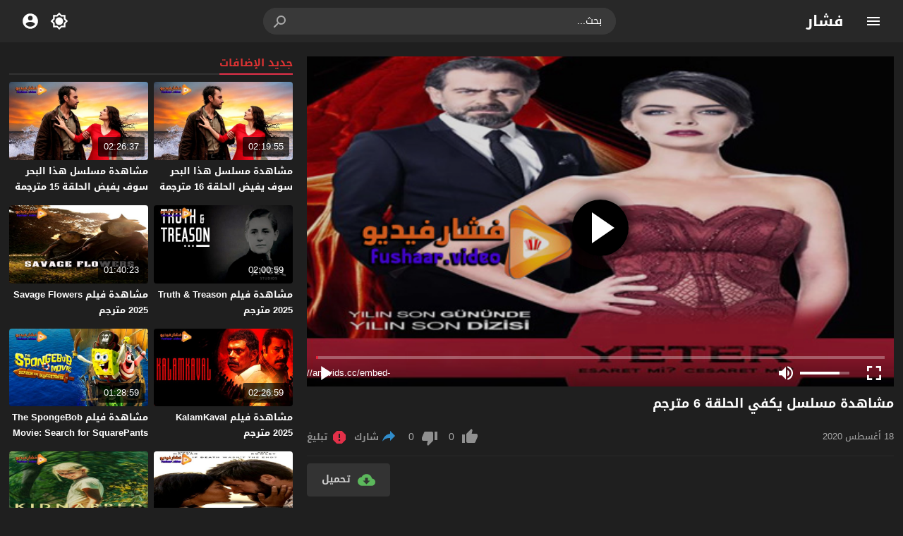

--- FILE ---
content_type: text/html; charset=UTF-8
request_url: https://s.fushar.video/%d9%85%d8%b4%d8%a7%d9%87%d8%af%d8%a9-%d9%85%d8%b3%d9%84%d8%b3%d9%84-%d9%8a%d9%83%d9%81%d9%8a-%d8%a7%d9%84%d8%ad%d9%84%d9%82%d8%a9-6-%d9%85%d8%aa%d8%b1%d8%ac%d9%85/
body_size: 44239
content:
<!DOCTYPE html>
<html dir="rtl" lang="ar">
<head>
<meta charset="UTF-8">
<link type="image/x-icon" href="[data-uri]" rel="shortcut icon"> 
<meta name="viewport" content="width=device-width,initial-scale=1"> 
<meta name="Content-Type" content="text/html; charset=utf-8"> 
<meta http-equiv="X-UA-Compatible" content="IE=edge"> 
<link rel='preconnect' href='https://cdn.jsdelivr.net' crossorigin>
<meta name='robots' content='index, follow, max-snippet:-1, max-image-preview:large, max-video-preview:-1'>

	<!-- This site is optimized with the Yoast SEO plugin v23.2 - https://yoast.com/wordpress/plugins/seo/ -->
	<title>مشاهدة مسلسل يكفي الحلقة 6 مترجم | فشار فيديو</title>
	<link rel="canonical" href="https://s.fushar.video/مشاهدة-مسلسل-يكفي-الحلقة-6-مترجم/">
	<meta property="og:locale" content="ar_AR">
	<meta property="og:type" content="article">
	<meta property="og:title" content="مشاهدة مسلسل يكفي الحلقة 6 مترجم | فشار فيديو">
	<meta property="og:description" content="مشاهدة مسلسل يكفي الحلقة 6 مترجم عربي اون لاين مشاهدة و تحميل مباشر مسلسل Yeter يكفي حلقة 6 كاملة بجودة عالية FULL HD اخراج جمال سان فقط وحصرياً على موقع فشار الجديد">
	<meta property="og:url" content="https://s.fushar.video/مشاهدة-مسلسل-يكفي-الحلقة-6-مترجم/">
	<meta property="og:site_name" content="فشار فيديو">
	<meta property="article:published_time" content="2020-08-18T12:56:17+00:00">
	<meta property="og:image" content="https://s.fushar.video/wp-content/uploads/2020/08/يكفي.jpg">
	<meta property="og:image:width" content="528">
	<meta property="og:image:height" content="297">
	<meta property="og:image:type" content="image/jpeg">
	<meta name="author" content="حكاية عشق">
	<meta name="twitter:card" content="summary_large_image">
	<meta name="twitter:label1" content="كُتب بواسطة">
	<meta name="twitter:data1" content="حكاية عشق">
	<!-- / Yoast SEO plugin. -->



<!-- Moshahid Schema VideoObject -->
<script type='application/ld+json' class='moshahid-theme'>{"@context":"http:\/\/schema.org","@type":"VideoObject","@id":"https:\/\/s.fushar.video\/%d9%85%d8%b4%d8%a7%d9%87%d8%af%d8%a9-%d9%85%d8%b3%d9%84%d8%b3%d9%84-%d9%8a%d9%83%d9%81%d9%8a-%d8%a7%d9%84%d8%ad%d9%84%d9%82%d8%a9-6-%d9%85%d8%aa%d8%b1%d8%ac%d9%85\/#video","url":"https:\/\/s.fushar.video\/%d9%85%d8%b4%d8%a7%d9%87%d8%af%d8%a9-%d9%85%d8%b3%d9%84%d8%b3%d9%84-%d9%8a%d9%83%d9%81%d9%8a-%d8%a7%d9%84%d8%ad%d9%84%d9%82%d8%a9-6-%d9%85%d8%aa%d8%b1%d8%ac%d9%85\/","name":"\u0645\u0634\u0627\u0647\u062f\u0629 \u0645\u0633\u0644\u0633\u0644 \u064a\u0643\u0641\u064a \u0627\u0644\u062d\u0644\u0642\u0629 6 \u0645\u062a\u0631\u062c\u0645 | \u0641\u0634\u0627\u0631 \u0641\u064a\u062f\u064a\u0648","description":"\u0645\u0634\u0627\u0647\u062f\u0629 \u0645\u0633\u0644\u0633\u0644 \u064a\u0643\u0641\u064a \u0627\u0644\u062d\u0644\u0642\u0629 6 \u0645\u062a\u0631\u062c\u0645 \u0639\u0631\u0628\u064a \u0627\u0648\u0646 \u0644\u0627\u064a\u0646 \u0645\u0634\u0627\u0647\u062f\u0629 \u0648 \u062a\u062d\u0645\u064a\u0644 \u0645\u0628\u0627\u0634\u0631 \u0645\u0633\u0644\u0633\u0644 Yeter \u064a\u0643\u0641\u064a \u062d\u0644\u0642\u0629 6 \u0643\u0627\u0645\u0644\u0629 \u0628\u062c\u0648\u062f\u0629 \u0639\u0627\u0644\u064a\u0629 FULL HD \u0627\u062e\u0631\u0627\u062c \u062c\u0645\u0627\u0644 \u0633\u0627\u0646 \u0641\u0642\u0637 \u0648\u062d\u0635\u0631\u064a\u0627\u064b \u0639\u0644\u0649...","keywords":"Yeter, \u0623\u064a\u0633\u064a\u0646 \u064a\u0633\u064a\u0645 \u062a\u0634\u0627\u0628\u0627\u0646\u0648\u063a\u0644\u0648, \u0627\u0644\u062d\u0644\u0642\u0629 6, \u062a\u0648\u0644\u063a\u0627 \u0625\u064a\u0641\u0631\u064a\u0646, \u0633\u064a\u0644\u064a\u0646 \u062f\u0648\u0645\u0627\u0634, \u0645\u062a\u0631\u062c\u0645, \u0645\u0633\u0644\u0633\u0644, \u0645\u0633\u0644\u0633\u0644\u0627\u062a \u0627\u0644\u062f\u0631\u0627\u0645\u0627, \u0645\u0633\u0644\u0633\u0644\u0627\u062a \u062a\u0631\u0643\u064a\u0629 2015, \u0645\u0634\u0627\u0647\u062f\u0629, \u064a\u0643\u0641\u064a","thumbnailUrl":"https:\/\/s.fushar.video\/wp-content\/uploads\/2020\/08\/\u064a\u0643\u0641\u064a.jpg","duration":null,"uploadDate":"2020-08-18","datePublished":"2020-08-18","headline":"\u0645\u0634\u0627\u0647\u062f\u0629 \u0645\u0633\u0644\u0633\u0644 \u064a\u0643\u0641\u064a \u0627\u0644\u062d\u0644\u0642\u0629 6 \u0645\u062a\u0631\u062c\u0645 | \u0641\u0634\u0627\u0631 \u0641\u064a\u062f\u064a\u0648","isFamilyFriendly":"true","embedUrl":"https:\/\/s.fushar.video\/embed\/18813\/","playerType":"HTML5","videoQuality":"1080p","publication":{"@type":"BroadcastEvent","isLiveBroadcast":"false"},"about":{"@type":"Thing","name":"\u0645\u0634\u0627\u0647\u062f\u0629 \u0645\u0633\u0644\u0633\u0644 \u064a\u0643\u0641\u064a \u0627\u0644\u062d\u0644\u0642\u0629 6 \u0645\u062a\u0631\u062c\u0645 | \u0641\u0634\u0627\u0631 \u0641\u064a\u062f\u064a\u0648"},"genre":"\u0645\u0633\u0644\u0633\u0644 \u064a\u0643\u0641\u064a","author":{"@type":"Person","name":"love","url":"https:\/\/s.fushar.video\/channel\/love\/"}}</script>
<!-- / Moshahid Schema VideoObject -->

<link rel="alternate" type="application/rss+xml" title="فشار فيديو &laquo; الخلاصة" href="https://s.fushar.video/feed/">
<link rel="preload" as="font" href="https://cdn.jsdelivr.net/npm/mw-fonts@0.0.2/droidarabickufi/DroidKufi-Regular.woff2" type="font/woff2" crossorigin="anonymous">
<link rel="preload" as="font" href="https://cdn.jsdelivr.net/npm/mw-fonts@0.0.2/droidarabickufi/DroidKufi-Bold.woff2" type="font/woff2" crossorigin="anonymous">
	<style>
	@font-face {
	  font-family: 'Droid Arabic Kufi';
	  font-style: normal;
	  font-weight: 400;
	  font-display:swap;
	  src: url(https://cdn.jsdelivr.net/npm/mw-fonts@0.0.2/droidarabickufi/DroidKufi-Regular.eot);
	  src: url(https://cdn.jsdelivr.net/npm/mw-fonts@0.0.2/droidarabickufi/DroidKufi-Regular.eot?#iefix) format('embedded-opentype'),
		   url(https://cdn.jsdelivr.net/npm/mw-fonts@0.0.2/droidarabickufi/DroidKufi-Regular.woff2) format('woff2'),
		   url(https://cdn.jsdelivr.net/npm/mw-fonts@0.0.2/droidarabickufi/DroidKufi-Regular.woff) format('woff'),
		   url(https://cdn.jsdelivr.net/npm/mw-fonts@0.0.2/droidarabickufi/DroidKufi-Regular.ttf) format('truetype');
	}
	@font-face {
	  font-family: 'Droid Arabic Kufi';
	  font-style: normal;
	  font-weight: 700;
	  font-display:swap;
	  src: url(https://cdn.jsdelivr.net/npm/mw-fonts@0.0.2/droidarabickufi/DroidKufi-Bold.eot);
	  src: url(https://cdn.jsdelivr.net/npm/mw-fonts@0.0.2/droidarabickufi/DroidKufi-Bold.eot?#iefix) format('embedded-opentype'),
		   url(https://cdn.jsdelivr.net/npm/mw-fonts@0.0.2/droidarabickufi/DroidKufi-Bold.woff2) format('woff2'),
		   url(https://cdn.jsdelivr.net/npm/mw-fonts@0.0.2/droidarabickufi/DroidKufi-Bold.woff) format('woff'),
		   url(https://cdn.jsdelivr.net/npm/mw-fonts@0.0.2/droidarabickufi/DroidKufi-Bold.ttf) format('truetype');
	}
	</style>
		<script>
	var ajaxurl = 'https://s.fushar.video/wp-admin/admin-ajax.php';
	var mod_darken = '1';
	var cache_views = '0';
	var mwp_lazyload = '1';
	var mwp_header_style = '2';
	function darken_mode(){if(mod_darken==1){localStorage.setItem('mode',(localStorage.getItem('mode')||'dark')==='dark'?'light':'dark');localStorage.getItem('mode')==='dark'?document.querySelector('body').classList.add('dark'):document.querySelector('body').classList.remove('dark')}else{localStorage.setItem('mode',(localStorage.getItem('mode')||'light')==='light'?'dark':'light');localStorage.getItem('mode')==='light'?document.querySelector('body').classList.remove('dark'):document.querySelector('body').classList.add('dark')}localStorage.getItem('mode')==='dark'?document.querySelector('.icon-light').classList.add('sld'):document.querySelector('.icon-light').classList.remove('sld');localStorage.getItem('mode')==='light'?document.querySelector('.icon-dark').classList.add('sld'):document.querySelector('.icon-dark').classList.remove('sld')}document.addEventListener("DOMContentLoaded",function(event){if(mod_darken==1){((localStorage.getItem('mode')||'dark')==='dark')?document.querySelector('body').classList.add('dark'):document.querySelector('body').classList.remove('dark');(localStorage.getItem('mode')==='dark')?document.querySelector('.icon-dark').classList.remove('sld'):document.querySelector('.icon-light').classList.add('sld')}else{((localStorage.getItem('mode')||'light')==='light')?document.querySelector('body').classList.remove('dark'):document.querySelector('body').classList.add('dark');(localStorage.getItem('mode')==='light')?document.querySelector('.icon-light').classList.remove('sld'):document.querySelector('.icon-dark').classList.add('sld')}if(localStorage.getItem('mode')==='dark'){document.querySelector('.icon-light').classList.add('sld'),document.querySelector('.icon-dark').classList.remove('sld')}if(localStorage.getItem('mode')==='light'){document.querySelector('.icon-dark').classList.add('sld'),document.querySelector('.icon-light').classList.remove('sld')}});
	</script>
	<style>/*
 * Theme Name: Moshahid
 * Theme URI: https://store.mwordpress.net/item/moshahid-responsive-wordpress-video-theme/
 * Author URI: https://www.mwordpress.net
 * Description: Premium Video Wordpress theme by Mouad Achemli.
 * Author: Mouad Achemli
 * Version: 2.1
 * License: license purchased
 * License URI: https://store.mwordpress.net/license-details/
 * Tags: two-columns, custom-background, threaded-comments, translation-ready, custom-menu
 * Text Domain: moshahid
*/
/* http://meyerweb.com/eric/tools/css/reset/ 
 * v2.0 | 20110126
 * License: none (public domain)
*/
html,body,div,span,applet,object,iframe,h1,h2,h3,h4,h5,h6,p,blockquote,pre,a,abbr,acronym,address,big,cite,code,del,dfn,em,img,ins,kbd,q,s,samp,small,strike,strong,sub,sup,tt,var,b,u,i,center,dl,dt,dd,ol,ul,li,fieldset,form,label,legend,table,caption,tbody,tfoot,thead,tr,th,td,article,aside,canvas,details,embed,figure,figcaption,footer,header,hgroup,menu,nav,output,ruby,section,summary,time,mark,audio,video{margin:0;padding:0;border:0;font-size:100%;font:inherit;vertical-align:baseline}
article,aside,details,figcaption,figure,footer,header,hgroup,menu,nav,section{display:block}
body{line-height:1.3}
ol,ul{list-style:none}
blockquote,q{quotes:none}
blockquote:before,blockquote:after,q:before,q:after{content:'';content:none}
table{border-collapse:collapse;border-spacing:0}
html{-webkit-box-sizing:border-box;-moz-box-sizing:border-box;box-sizing:border-box;overflow-x:hidden;touch-action:manipulation;}
*,:before,:after{-webkit-box-sizing:inherit;-moz-box-sizing:inherit;box-sizing:inherit;outline:none}
*{border:0 none;margin:0;padding:0;outline:none;}
body {line-height:1.3;overflow:hidden}
a{text-decoration:none;color:#000;outline:none}
a,div,svg {-webkit-tap-highlight-color:transparent}
body.dark {background-color:#1f1f1f;color:#fff;}
body.dark a{color:#fff}
h1,h2,h3,h4,h5,h6 {font-weight:700}
img {text-indent:-999999px;}
.clearfix:before,
.clearfix:after{content:'.';display:block;font-size:0;height:0;line-height:0;overflow:hidden;visibility:hidden;width:0}
.clearfix:after{clear:both}
.el-hide{display:none}
.search-data {display:none}
.sr-only{position:absolute;width:1px;height:1px;margin:-1px;padding:0;overflow:hidden;clip:rect(0,0,0,0);border:0}.sr-only-focusable:active,.sr-only-focusable:focus{position:static;width:auto;height:auto;margin:0;overflow:visible;clip:auto}
.close{float:right;font-size:32px;font-weight:700;line-height:.7;color:#000;text-shadow:0 1px 0 #fff;opacity:.2;filter:alpha(opacity=20)}
.rtl .close{float:left}
.close:hover,.close:focus{color:#000;text-decoration:none;cursor:pointer;opacity:.5;filter:alpha(opacity=50)}
.br-clear{width:100%;display:block;margin-bottom:5px;}
button.close{padding:0;cursor:pointer;background:transparent;border:0;-webkit-appearance:none}
.alert{border:1px solid transparent;border-radius:4px;margin-bottom:20px;padding:15px}.alert h4{color:inherit;margin-top:0}.alert > p,.alert > ul{margin-bottom:0}.alert > p + p{margin-top:5px}.alert-dismissable,.alert-dismissible{padding-left:35px}.alert-dismissable .close,.alert-dismissible .close{color:inherit;left:-21px;position:relative;top:-2px}.alert-success,.wpcf7-mail-sent-ng{background-color:#dff0d8;border-color:#d6e9c6;color:#3c763d}.alert-success hr{border-top-color:#c9e2b3}.alert-success a{color:#2b542c}.alert-success p{color:#2b542c!important;padding:0 0 10px!important}.alert-info{background-color:#d9edf7;border-color:#bce8f1;color:#31708f}.alert-info hr{border-top-color:#a6e1ec}.alert-info a{color:#245269}.alert-info p{color:#245269!important;padding:0 0 10px!important}.alert-warning{background-color:#fcf8e3;border-color:#faebcc;color:#8a6d3b}.alert-warning hr{border-top-color:#f7e1b5}.alert-warning a{color:#66512c}.alert-warning p{color:#66512c!important;padding:0 0 10px!important}.alert-danger,.wpcf7-validation-errors,.wpcf7-spam-blocked,.wpcf7-mail-sent-ng{background-color:#f2dede;border-color:#ebccd1;color:#a94442}.alert-danger hr{border-top-color:#e4b9c0}.alert-danger a{color:#843534}.alert-danger p{color:#843534!important;padding:0 0 10px!important}
.dark .alert-info{background-color:#3498db;border-color:#3498db;color:#fff}.dark .alert-info hr{border-top-color:#fff}.dark .alert-info a{color:#fff}.dark .alert-info p{color:#fff!important;padding:0 0 10px!important}.dark .alert-success,.wpcf7-mail-sent-ng{background-color:#00bc8c;border-color:#00bc8c;color:#fff}.dark .alert-success hr{border-top-color:#00bc8c}.dark .alert-success a{color:#fff}.dark .alert-success p{color:#fff!important;padding:0 0 10px!important}.dark .alert-warning{background-color:#f39c12;border-color:#f39c12;color:#000}.dark .alert-warning hr{border-top-color:#f39c12}.dark .alert-warning a{color:#000}.dark .alert-warning p{color:#000!important;padding:0 0 10px!important}.dark .alert-danger,.wpcf7-validation-errors,.wpcf7-spam-blocked,.wpcf7-mail-sent-ng{background-color:#e74c3c;border-color:#e74c3c;color:#fff}.dark .alert-danger hr{border-top-color:#fff}.dark .alert-danger a{color:#fff}.dark .alert-danger p{color:#fff!important;padding:0 0 10px!important}
.btn{-moz-user-select:none;background-image:none;border:1px solid transparent;border-radius:4px;cursor:pointer;display:inline-block;font-size:14px;font-weight:400;line-height:1.42857;margin-bottom:0;padding:6px 12px;text-align:center;text-decoration:none;touch-action:manipulation;vertical-align:middle;white-space:nowrap}.btn:focus,.btn:active:focus,.btn.active:focus,.btn.focus,.btn.focus:active,.btn.active.focus{outline:medium none}.btn:hover,.btn:focus,.btn.focus{color:#333;text-decoration:none}.btn:active,.btn.active{background-image:none;box-shadow:0 3px 5px rgba(0,0,0,0.125) inset;outline:0 none}.btn.disabled,.btn[disabled],fieldset[disabled] .btn{box-shadow:none;cursor:not-allowed;opacity:.65;pointer-events:none}.btn-default{background-color:#fff;border-color:#ccc;color:#333}.btn-default:hover,.btn-default:focus,.btn-default.focus,.btn-default:active,.btn-default.active,.open > .dropdown-toggle.btn-default{background-color:#e6e6e6;border-color:#adadad;color:#333}.btn-default:active,.btn-default.active,.open > .dropdown-toggle.btn-default{background-image:none}.btn-default.disabled,.btn-default[disabled],fieldset[disabled] .btn-default,.btn-default.disabled:hover,.btn-default[disabled]:hover,fieldset[disabled] .btn-default:hover,.btn-default.disabled:focus,.btn-default[disabled]:focus,fieldset[disabled] .btn-default:focus,.btn-default.disabled.focus,.btn-default.focus[disabled],fieldset[disabled] .btn-default.focus,.btn-default.disabled:active,.btn-default[disabled]:active,fieldset[disabled] .btn-default:active,.btn-default.disabled.active,.btn-default.active[disabled],fieldset[disabled] .btn-default.active{background-color:#fff;border-color:#ccc}.btn-default .badge{background-color:#333;color:#fff}.btn-primary{background-color:#337ab7;border-color:#2e6da4;color:#fff}.btn-primary:hover,.btn-primary:focus,.btn-primary.focus,.btn-primary:active,.btn-primary.active,.open > .dropdown-toggle.btn-primary{background-color:#286090;border-color:#204d74;color:#fff}.btn-primary:active,.btn-primary.active,.open > .dropdown-toggle.btn-primary{background-image:none}.btn-primary.disabled,.btn-primary[disabled],fieldset[disabled] .btn-primary,.btn-primary.disabled:hover,.btn-primary[disabled]:hover,fieldset[disabled] .btn-primary:hover,.btn-primary.disabled:focus,.btn-primary[disabled]:focus,fieldset[disabled] .btn-primary:focus,.btn-primary.disabled.focus,.btn-primary.focus[disabled],fieldset[disabled] .btn-primary.focus,.btn-primary.disabled:active,.btn-primary[disabled]:active,fieldset[disabled] .btn-primary:active,.btn-primary.disabled.active,.btn-primary.active[disabled],fieldset[disabled] .btn-primary.active{background-color:#337ab7;border-color:#2e6da4}.btn-primary .badge{background-color:#fff;color:#337ab7}.btn-success{background-color:#5cb85c;border-color:#4cae4c;color:#fff}.btn-success:hover,.btn-success:focus,.btn-success.focus,.btn-success:active,.btn-success.active,.open > .dropdown-toggle.btn-success{background-color:#449d44;border-color:#398439;color:#fff}.btn-success:active,.btn-success.active,.open > .dropdown-toggle.btn-success{background-image:none}.btn-success.disabled,.btn-success[disabled],fieldset[disabled] .btn-success,.btn-success.disabled:hover,.btn-success[disabled]:hover,fieldset[disabled] .btn-success:hover,.btn-success.disabled:focus,.btn-success[disabled]:focus,fieldset[disabled] .btn-success:focus,.btn-success.disabled.focus,.btn-success.focus[disabled],fieldset[disabled] .btn-success.focus,.btn-success.disabled:active,.btn-success[disabled]:active,fieldset[disabled] .btn-success:active,.btn-success.disabled.active,.btn-success.active[disabled],fieldset[disabled] .btn-success.active{background-color:#5cb85c;border-color:#4cae4c}.btn-success .badge{background-color:#fff;color:#5cb85c}.btn-info{background-color:#5bc0de;border-color:#46b8da;color:#fff}.btn-info:hover,.btn-info:focus,.btn-info.focus,.btn-info:active,.btn-info.active,.open > .dropdown-toggle.btn-info{background-color:#31b0d5;border-color:#269abc;color:#fff}.btn-info:active,.btn-info.active,.open > .dropdown-toggle.btn-info{background-image:none}.btn-info.disabled,.btn-info[disabled],fieldset[disabled] .btn-info,.btn-info.disabled:hover,.btn-info[disabled]:hover,fieldset[disabled] .btn-info:hover,.btn-info.disabled:focus,.btn-info[disabled]:focus,fieldset[disabled] .btn-info:focus,.btn-info.disabled.focus,.btn-info.focus[disabled],fieldset[disabled] .btn-info.focus,.btn-info.disabled:active,.btn-info[disabled]:active,fieldset[disabled] .btn-info:active,.btn-info.disabled.active,.btn-info.active[disabled],fieldset[disabled] .btn-info.active{background-color:#5bc0de;border-color:#46b8da}.btn-info .badge{background-color:#fff;color:#5bc0de}.btn-warning{background-color:#f0ad4e;border-color:#eea236;color:#fff}.btn-warning:hover,.btn-warning:focus,.btn-warning.focus,.btn-warning:active,.btn-warning.active,.open > .dropdown-toggle.btn-warning{background-color:#ec971f;border-color:#d58512;color:#fff}.btn-warning:active,.btn-warning.active,.open > .dropdown-toggle.btn-warning{background-image:none}.btn-warning.disabled,.btn-warning[disabled],fieldset[disabled] .btn-warning,.btn-warning.disabled:hover,.btn-warning[disabled]:hover,fieldset[disabled] .btn-warning:hover,.btn-warning.disabled:focus,.btn-warning[disabled]:focus,fieldset[disabled] .btn-warning:focus,.btn-warning.disabled.focus,.btn-warning.focus[disabled],fieldset[disabled] .btn-warning.focus,.btn-warning.disabled:active,.btn-warning[disabled]:active,fieldset[disabled] .btn-warning:active,.btn-warning.disabled.active,.btn-warning.active[disabled],fieldset[disabled] .btn-warning.active{background-color:#f0ad4e;border-color:#eea236}.btn-warning .badge{background-color:#fff;color:#f0ad4e}.btn-danger{background-color:#d9534f;border-color:#d43f3a;color:#fff}.btn-danger:hover,.btn-danger:focus,.btn-danger.focus,.btn-danger:active,.btn-danger.active,.open > .dropdown-toggle.btn-danger{background-color:#c9302c;border-color:#ac2925;color:#fff}.btn-danger:active,.btn-danger.active,.open > .dropdown-toggle.btn-danger{background-image:none}.btn-danger.disabled,.btn-danger[disabled],fieldset[disabled] .btn-danger,.btn-danger.disabled:hover,.btn-danger[disabled]:hover,fieldset[disabled] .btn-danger:hover,.btn-danger.disabled:focus,.btn-danger[disabled]:focus,fieldset[disabled] .btn-danger:focus,.btn-danger.disabled.focus,.btn-danger.focus[disabled],fieldset[disabled] .btn-danger.focus,.btn-danger.disabled:active,.btn-danger[disabled]:active,fieldset[disabled] .btn-danger:active,.btn-danger.disabled.active,.btn-danger.active[disabled],fieldset[disabled] .btn-danger.active{background-color:#d9534f;border-color:#d43f3a}.btn-danger .badge{background-color:#fff;color:#d9534f}.btn-link{border-radius:0;color:#337ab7;font-weight:400}.btn-link,.btn-link:active,.btn-link.active,.btn-link[disabled],fieldset[disabled] .btn-link{background-color:transparent;box-shadow:none}.btn-link,.btn-link:hover,.btn-link:focus,.btn-link:active{border-color:transparent}.btn-link:hover,.btn-link:focus{background-color:transparent;color:#23527c;text-decoration:underline}.btn-link[disabled]:hover,fieldset[disabled] .btn-link:hover,.btn-link[disabled]:focus,fieldset[disabled] .btn-link:focus{color:#777;text-decoration:none}.btn-lg{border-radius:6px;font-size:18px;line-height:1.33;padding:10px 16px}.btn-sm{border-radius:3px;font-size:12px;line-height:1.5;padding:5px 10px}.btn-xs{border-radius:3px;font-size:12px;line-height:1.5;padding:1px 5px}.btn-block{display:block;width:100%}.btn-block + .btn-block{margin-top:5px}input.btn-block[type="submit"],input.btn-block[type="reset"],input.btn-block[type="button"]{width:100%}
.dark .btn-default{background-color:#414141;border-color:#444;color:#fff}.dark .btn-default:hover,.dark .btn-default:focus,.dark .btn-default.focus,.dark .btn-default:active,.dark .btn-default.active,.open>.dropdown-toggle.dark .btn-default{background-color:#555;border-color:#333;color:#fff}.dark .btn-default:active,.dark .btn-default.active,.open>.dropdown-toggle.dark .btn-default{background-image:none}.dark .btn-default.disabled,.dark .btn-default[disabled],fieldset[disabled] .dark .btn-default,.dark .btn-default.disabled:hover,.dark .btn-default[disabled]:hover,fieldset[disabled] .dark .btn-default:hover,.dark .btn-default.disabled:focus,.dark .btn-default[disabled]:focus,fieldset[disabled] .dark .btn-default:focus,.dark .btn-default.disabled.focus,.dark .btn-default.focus[disabled],fieldset[disabled] .dark .btn-default.focus,.dark .btn-default.disabled:active,.dark .btn-default[disabled]:active,fieldset[disabled] .dark .btn-default:active,.dark .btn-default.disabled.active,.dark .btn-default.active[disabled],fieldset[disabled] .dark .btn-default.active{background-color:#333;border-color:#333}.dark .btn-default .badge{background-color:#fff;color:#333}.dark .btn-info{background-color:#5bc0de;border-color:#46b8da;color:#fff}.dark .btn-info:hover,.dark .btn-info:focus,.dark .btn-info.focus,.dark .btn-info:active,.dark .btn-info.active,.open>.dropdown-toggle.dark .btn-info{background-color:#31b0d5;border-color:#269abc;color:#fff}.dark .btn-info:active,.dark .btn-info.active,.open>.dropdown-toggle.dark .btn-info{background-image:none}.dark .btn-info.disabled,.dark .btn-info[disabled],fieldset[disabled] .dark .btn-info,.dark .btn-info.disabled:hover,.dark .btn-info[disabled]:hover,fieldset[disabled] .dark .btn-info:hover,.dark .btn-info.disabled:focus,.dark .btn-info[disabled]:focus,fieldset[disabled] .dark .btn-info:focus,.dark .btn-info.disabled.focus,.dark .btn-info.focus[disabled],fieldset[disabled] .dark .btn-info.focus,.dark .btn-info.disabled:active,.dark .btn-info[disabled]:active,fieldset[disabled] .dark .btn-info:active,.dark .btn-info.disabled.active,.dark .btn-info.active[disabled],fieldset[disabled] .dark .btn-info.active{background-color:#5bc0de;border-color:#46b8da}
.btn-muted{background-color:#fff;border-color:#ccc;color:#333}.btn-muted:hover,.btn-muted:focus,.btn-muted.focus,.btn-muted:active,.btn-muted.active,.open > .dropdown-toggle.btn-muted{background-color:#e6e6e6;border-color:#adadad;color:#333}.btn-muted:active,.btn-muted.active,.open > .dropdown-toggle.btn-muted{background-image:none}.btn-muted.disabled,.btn-muted[disabled],fieldset[disabled] .btn-muted,.btn-muted.disabled:hover,.btn-muted[disabled]:hover,fieldset[disabled] .btn-muted:hover,.btn-muted.disabled:focus,.btn-muted[disabled]:focus,fieldset[disabled] .btn-muted:focus,.btn-muted.disabled.focus,.btn-muted.focus[disabled],fieldset[disabled] .btn-muted.focus,.btn-muted.disabled:active,.btn-muted[disabled]:active,fieldset[disabled] .btn-muted:active,.btn-muted.disabled.active,.btn-muted.active[disabled],fieldset[disabled] .btn-muted.active{background-color:#fff;border-color:#ccc}.btn-muted .badge{background-color:#333;color:#fff}
.ellip{display:block;height:100%}
.ellip-line{display:inline-block;text-overflow:ellipsis;white-space:nowrap;word-wrap:normal;max-width:100%}
.ellip,.ellip-line{position:relative;overflow:hidden}
.img-responsive{display:block;height:auto;max-width:100%}
.duration{right:5px;position:absolute;bottom:5px;background-color:rgba(0,0,0,0.7);color:#FFF;display:table;line-height:1.3;padding:6px 8px;font-size:12px;border-radius:3px}
.duration span{color:#FFF;display:table-cell;vertical-align:middle}
.duration svg{display:table-cell;vertical-align:top}
.duration span{text-indent:3px}
.later{cursor:pointer;left:5px;position:absolute;top:5px;background-color:#000;color:#FFF;display:none;line-height:1.3;opacity:.85;padding:3px 5px;font-size:12px;border-radius:3px}
.later span{display:inline-block;vertical-align:middle}
.later svg{display:inline-block;vertical-align:middle;fill:#fff;opacity:1;}
.later span{text-indent:-999999px;color:#fff}
.later:hover span{text-indent:0;margin:0 5px}
.thumb:hover .later {display:table}
.ico-play{background-color:#000;border-radius:3px;bottom:5px;fill:#fff;height:18px;left:5px;opacity:.75;position:absolute;width:18px}
.lazy-hidden{opacity:0}
.lazy-loaded{-moz-transition:opacity .3s;-ms-transition:opacity .3s;-o-transition:opacity .3s;-webkit-transition:opacity .3s;opacity:1;transition:opacity .3s}
.thumb{height:0;overflow:hidden;padding-bottom:56.25%;position:relative;width:100%;}
.thumb img{border-radius:4px;height:100%;left:0;position:absolute;top:0;width:100%}

body.dark {background-color:#1f1f1f;color:#fff}
body.dark  a{color:#fff}
.error404 {background-color:#fff}
.dark .error404{background-color:#363636}
/*
	===============================
		Modules & Widgets Colors 
	===============================
*/
/* Blue fb */
.skin1-bg{background-color:#3949AB}
.skin1-bg2{background-color:#5C6BC0}
.skin1-bb{border-bottom:2px solid #3949AB}
.skin1-color{color:#3949AB}
.skin1-color a{color:#3949AB}
.skin1-hover a:hover{color:#3949AB}
/*  Red */
.skin2-bg{background-color:#e33049}
.skin2-bg2{background-color:#eb6f80}
.skin2-bb{border-bottom:2px solid #e33049}
.skin2-color{color:#dd3333}
.skin2-color a{color:#dd3333}
.skin2-hover a:hover{color:#dd3333}
/* Pink */
.skin3-bg{background-color:#ea1593}
.skin3-bg2{background-color:#f05cb4}
.skin3-bb{border-bottom:2px solid #ea1593}
.skin3-color{color:#ea1593}
.skin3-color a{color:#ea1593}
.skin3-hover a:hover{color:#ea1593}
/* Green */
.skin4-bg{background-color:#38AB77}
.skin4-bg2{background-color:#74c4a0}
.skin4-bb{border-bottom:2px solid #38AB77}
.skin4-color{color:#38AB77}
.skin4-color a{color:#38AB77}
.skin4-hover a:hover{color:#38AB77}
/* Purple */
.skin5-bg{background-color:#6441a5}
.skin5-bg2{background-color:#7F5DBC}
.skin5-bb{border-bottom:2px solid #6441a5}
.skin5-color{color:#6441a5}
.skin5-color a{color:#6441a5}
.skin5-hover a:hover{color:#6441a5}
/* Blue */
.skin6-bg{background-color:#4296CE}
.skin6-bg2{background-color:#7bb6dd}
.skin6-bb{border-bottom:2px solid #4296CE}
.skin6-color{color:#4296CE}
.skin6-color a{color:#4296CE}
.skin6-hover a:hover{color:#4296CE}
/* Orange */
.skin7-bg{background-color:#e3aa31}
.skin7-bg2{background-color:#ebc46f}
.skin7-bb{border-bottom:2px solid #e3aa31}
.skin7-color{color:#D09D2E}
.skin7-color a{color:#D09D2E}
.skin7-hover a:hover{color:#D09D2E}
/*
 * Header
 *
*/
.header{display:inline-block;width:100%;position:fixed;box-shadow:0 2px 5px -5px #999;top:0;z-index:2;backface-visibility:hidden;line-height:1.15}
.dark .header{box-shadow:none}
.header-white{background-color:#fff}
.header-element{display:table;height:100%;width:100%;vertical-align:middle;height:60px}
.header-element div{display:table-cell;vertical-align:middle}
/*
 * Header : Menu Button
 *
*/
.header-element .menu{width:20px;padding:0 30px;cursor:pointer;line-height:0}
.header-white{background-color:#fff}
.dark .header-white{color:#fff}
.header-element .menu svg{height:24px;width:24px;overflow:hidden;fill:#656c7a}
.dark .header-element .menu svg,
.header-color .header-element .menu svg{fill:#fff}
.header-element .menu .icon-hide,
.header-color .header-element .menu .icon-hide{display:none}
/*
 * Header : Logo
 *
*/
.header-element .logo{width:200px}
.header-element .logo img{height:30px;max-width:200px;vertical-align:baseline}

.header-element .logo img.dark {display:none;}
.dark .header-element .logo img.normal {display:none;}
.dark .header-element .logo img.dark {display:block;}

.header-element .logo a,
.header-element .logo a:hover{text-decoration:none;outline:none;color:#333;white-space:nowrap;word-wrap:normal}
.dark .header-element .logo a,
.dark .header-element .logo a:hover{color:#fff}
.header-element .logo,
.header-element .logo h1{margin:0;padding:0;line-height:inherit;vertical-align:inherit}
.header-color .header-element .logo,
.header-color .header-element .logo a,
.header-color .header-element .logo a:hover{color:#fff;white-space:nowrap;word-wrap:normal}
/*
 * Header : Search
 *
*/
.header-element .search{padding:0 2%;width:96%}
.header-element .search form{margin:0 auto;width:500px;display:table;border:1px solid #ddd;border-radius:25px}
.header-element .search form input{text-indent: 5px;display:table-cell;width:90%;border:none;padding:5px 10px;border-radius:25px;line-height:unset;float:left;line-height:2}
.header-element .search form button{width:10%;border:none;display:table-cell;padding:6px 11px;border-left:1px solid #ddd;background-color:#f8f8f8;color:#999;border-radius:0 25px 25px 0;cursor:pointer;outline:none}
.header-element .search form button svg{fill:#999;display:block;vertical-align:middle;width:24px;height:24px}
.header-element .search form button:hover{background-color:#f3f3f3;color:#777}
.header-color .header-element .search form{border:none;border-radius:25px;color:#fff}
.header-color .header-element .search input{border:none;border-radius:25px 0 0 25px;color:#fff;float:none;padding:5px 15px;vertical-align:top}
.header-color .header-element .search input::placeholder{color:#fff}
.header-color .header-element .search input:focus,
.header-color .header-element .search input:hover{color:#fff}
.header-color .header-element .search form button{width:10%;border-left:none;background-color:transparent;color:#eee;border-radius:0;padding:6px 15px}
.header-color .header-element .search form button svg{fill:#eee;display:block;vertical-align:middle;width:24px;height:24px;margin-top:2px}
.header-color .header-element .search form button svg:hover{fill:#fff}
.dark .header-element .search form{border:1px solid #1f1f1f}
.dark .header-element .search form,
.dark .header-element .search form input{background-color:#121212;color:#fff;}
.dark .header-element .search form button{border-left:1px solid #393939;background-color:#393939;color:#fff}
.dark .header-element .search form button svg{fill:#aaa;}
.dark .header-element .search form button:hover{background-color:#292929}
.dark .header-color .header-element .search form button:hover{background-color:transparent}
.rtl .header-element .search form input{float:right}
.rtl .header-element .search form button{border-left:none;border-right:1px solid #ddd;border-radius:25px 0 0 25px}
.rtl.dark .header-element .search form button{border-left:none;border-right:1px solid #393939}
.rtl .header-color .header-element .search form{border:none}
.rtl .header-color .header-element .search input{border:none;border-radius:0 25px 25px 0}
.rtl .header-color .header-element .search form button{border-right:none;padding:6px 15px}
.rtl .header-element .search form button svg{transform: rotate(90deg);-moz-transform:rotate(90deg);-webkit-transform: rotate(90deg);}
/*
 * Header : Login Button
 *
*/
.header-element .login{width:20px;line-height:0;padding:0 30px 0 10px;cursor:pointer}
.header-element .login svg{fill:#656c7a;display:block;vertical-align:middle;width:26px;height:26px}
.header-color .header-element .login svg,
.dark .header-element .login svg{fill:#fff}
.rtl .header-element .login{padding:0 10px 0 30px}
/*
 * Header : Dark Button
 *
*/
.header-element .darken{width:20px;line-height:0;padding:0 5px;cursor:pointer}
.header-element .darken svg{fill:#656c7a;vertical-align:middle;width:26px;height:26px}
.dark .header-element .darken svg,
.header-color .header-element .darken svg{fill:#fff}
.header-element .darken-nolog{padding:0 30px 0 10px}
.rtl .header-element .darken-nolog{padding:0 10px 0 30px}
/*
 * Header : Search Button (Mobile)
 *
*/
.header-element .search-mobile-btn{width:20px;display:none;text-align:right;height:0;padding:0 10px;cursor:pointer}
.header-element .search-mobile-btn svg{fill:#656c7a;display:block;vertical-align:middle;width:24px;height:24px}
.dark .header-element .search-mobile-btn svg,
.header-color .header-element .search-mobile-btn svg{fill:#fff}
.rtl .header-element .search-mobile-btn{text-align:left}
/*
 * Header : Search (Mobile)
 *
*/
.search-mobile{height:100%;width:100%;vertical-align:middle;height:60px;display:none}
.search-close{display:table-cell;vertical-align:middle;width:10%;text-align:left;cursor:pointer}
.search-close svg{display:block;vertical-align:middle;width:24px;height:24px}
.search-close{fill:#999}
.search-close-white{fill:#fff}
.search-div{display:table-cell;vertical-align:middle;width:90%;text-align:center}
.search-mobile .search-div form{margin:2px auto 0;border:none;width:90%}
.search-mobile .search-div form input{width:100%;border:1px solid #eee;padding:8px 10px;border-radius:3px;background-color:#f5f8f9;color:#333}
.header-color .search-mobile .search-div form input{text-indent:10px;width:100%;border:none;padding:8px 10px;border-radius:25px;}
.dark .search-close{fill:#fff}
.dark .search-mobile .search-div form input{border:1px solid #222;background-color:#111!important;color:#ccc}
.rtl .search-close{text-align:right}
/*
 * Header : Dark
 *
*/
.dark .header {background-color:#282828 !important;}
.dark .header-color .header-element .search form{background-color:#393939!important;}
.dark .header-color .header-element .search input {background-color:#393939!important;color:#ccc;}
.dark .header-color .search-mobile .search-div form input {background-color:#111!important;color:#ccc;}
.dark .header-color .search-mobile .search-div form input:focus,
.dark .header-color .search-mobile .search-div form input:active {color:#fff;}
.icon-dark,.icon-light {display:none}
.sld {display:block!important}
/*
 * Main
 *
*/
.main{width:100%;margin:60px auto 0;position:relative;top:0;z-index:0}
/*
 * UnStyled List
 *
*/
ul.unstyled{list-style:none}
ul.unstyled a{color:#47c;}
ul.unstyled a:hover{text-decoration:underline}
ul.unstyled li{margin:0 0 5px 15px}
.rtl ul.unstyled li{margin:0 15px 5px 0}
/*
 * Loop : home and archives
 *
*/
.home-body{display:inline-block;width:100%;margin:15px 0 0}
.home-nav{display:inline-block;list-style:outside none none;margin:0 auto 15px;position:relative;width:100%}
.home-nav li{display:inline-block;margin:0 5px 0 0;padding:0}
.home-nav li{background-color:#fff;border:1px solid #ddd;border-radius:50px;color:#333;display:inline-block;padding:5px 10px}
.home-nav li.current_tab{background-color:#fff;border-width:2px}
.home-nav .txt{color:#9199a3}
.dark .home-nav li{background-color:#282828;border:1px solid #363636;color:#aaa}
.dark .home-nav li.current_tab{border:2px solid #fff !important;color:#fff !important}
.dark .home-nav li.current_tab .txt{color:#fff}
.dark .home-nav .txt{color:#eee}
.rtl .home-nav li{margin:0 0 0 5px}
@media only screen and (max-width: 559px){
	.home-nav{display:block;margin:0 auto 15px;width:94%}
}
.home-content{display:inline-block;vertical-align:top;width:100%;margin:0}
.home-content h1.title,
.home-content .category-desc{display:block;margin:0 0 10px;padding:0 0 10px}
.home-content .category-desc p{line-height:1.7}
.dark .home-content h1.title{color:#fff}
@media only screen and (max-width: 559px){
	.home-content h1.title,
	.home-content .category-desc{width:94%;margin:0 auto 5px}
}
/*
 * Video List
 *
*/
.video-grid{width:24.25%;margin:0 1% 25px 0;padding:0;display:inline-block;vertical-align:top}
.video-grid:nth-child(4n){margin:0 0 25px}
.video-grid .thumb{margin-bottom:15px}
.video-grid .thumb .cat{left:5px;position:absolute;bottom:5px;color:#fff;padding:5px 10px;border-radius:3px;color:#000;}
.video-grid .data{width:100%;display:table}
.video-grid .data .col-1{display:table-cell;vertical-align:top;width:60px}
.video-grid .data .col-1 img{border-radius:50%;width:46px;height:46px;border:1px solid #ddd;}
.video-grid .data .col-2{vertical-align:top;display:table-cell}
.video-grid .data .col-2-a{width:100%}
.video-grid h2{display:block;width:100%;margin:0 0 5px}
.video-grid .metadata{display:block;width:100%;color:#6e6779}
.video-grid .metadata a{color:#6e6779;display:inline-block}
.video-grid .views{display:inline-block}
.video-grid .ago{display:inline-block}
.video-grid .channel{display:inline-block;color:#6e6779;text-transform:capitalize}
.video-grid .views:after,
.video-grid .channel:after{font-family:sans-serif;content:"\2022";vertical-align:middle;margin:0 4px}
.video-grid .channel a{color:#6e6779}
.dark .video-grid .data .col-1 img{border-color:#333}
.dark .video-grid .metadata,
.dark .video-grid .metadata a,
.dark .video-grid .channel,
.dark .video-grid .channel a{color:#aaa}
.rtl .video-grid{margin:0 0 25px 1%}
.rtl .video-grid:nth-child(4n){margin:0 0 25px}
@media only screen and (max-width: 1170px){
	.video-grid{width:32.666666666667%}
	.video-grid:nth-child(4n){margin:0 1% 25px 0}
	.video-grid:nth-child(3n){margin:0 0 25px}
	.rtl .video-grid:nth-child(4n){margin:0 0 25px 1%}
	.rtl .video-grid:nth-child(3n){margin:0 0 25px}
}
@media only screen and (max-width: 986px){
	.video-grid{width:49%;margin:0 2% 25px 0}
	.video-grid:nth-child(3n),
	.video-grid:nth-child(4n){margin:0 2% 25px 0}
	.video-grid:nth-child(2n){margin:0 0 25px}
	.rtl .video-grid{margin:0 0 25px 2%}
	.rtl .video-grid:nth-child(3n),
	.rtl .video-grid:nth-child(4n){margin:0 0 25px 2%}
	.rtl .video-grid:nth-child(2n){margin:0 0 25px}
}

/*
 * Global
 *
 * Page Navigation
*/
.pagination-links{display:table;margin:0 0 15px!important;width:100%}
.pagination-links a{display:table-cell;width:50%;vertical-align:middle;}
.pagination-text{display:inline-block;margin:0 0 15px!important;width:100%}
.pagination-text span{position:relative;padding:0 20px;color:#ccc}
.dark .pagination-text span{color:#aaa}
.pagination{float:left;margin:30px 0 30px!important;width:100%}
.pagination .pages,
.pagination .extend{float:left;padding:10px 13px;color:#5d6769}
.dark .pagination .pages,
.dark .pagination .extend{color:#aaa}
.pagination a,
.pagination a.first,
.pagination span.current{border-radius:10px;background-color:#fff;border:2px solid #eee;color:#5d6769;float:left;margin-bottom:5px;margin-right:5px;padding:8px 16px;width:auto!important}
.dark .pagination a,
.dark .pagination a.first,
.dark .pagination span.current{background-color:#282828;border:2px solid #363636;color:#aaa;}
.rtl .pagination,
.rtl .pagination .pages,
.rtl .pagination .extend{float:right}
.rtl .pagination a,
.rtl .pagination a.first,
.rtl .pagination span.current{float:right;margin-left:5px;margin-right:0}
.wrap-load{display:block;width:100%;margin:15px 0 0}
.video-load{display:block;border-radius:5px;cursor:pointer;margin:10px auto;padding:10px 0;position:relative;text-align:center;text-transform:uppercase;width:200px}
.video-load{background-color:#fff;border:2px solid #e9edf0;color:#9199A3}
.dark .video-load{background-color:#282828;border:2px solid #363636;color:#aaa}
.video-load a{color:#9199A3}
.dark .video-load a{color:#aaa}
.video-load:hover{border:2px solid #ddd}
.dark .video-load:hover{border:2px solid #222}
@-webkit-keyframes sk-scaleout{0%{ -webkit-transform:scale(0) }100%{-webkit-transform:scale(1.0);opacity:0;}}
@keyframes sk-scaleout{0%{ -webkit-transform:scale(0);transform:scale(0);} 100%{-webkit-transform:scale(1.0);transform:scale(1.0);opacity:0;}}
/*
 * Comments Spinner
*/
.comments-load{display:inline-block;width:100%;text-align:center;padding-bottom:20px}
.comments-load-txt{display:inline-block;text-indent:-999999px}
.comments-load-spin{display:inline-block}
.lds-ring{display:inline-block;position:relative;width:44px;height:44px}
.lds-ring div{box-sizing:border-box;display:block;position:absolute;width:31px;height:31px;margin:4px;border:4px solid #656c7a;border-radius:50%;animation:lds-ring 1.2s cubic-bezier(0.5,0,0.5,1) infinite;border-color:#656c7a transparent transparent}
.lds-ring div:nth-child(1){animation-delay:-.45s}
.lds-ring div:nth-child(2){animation-delay:-.3s}
.lds-ring div:nth-child(3){animation-delay:-.15s}
@keyframes lds-ring {0%{transform:rotate(0deg)} 100%{transform:rotate(360deg)}}
/*
 * Error content
*/
.error{display:flex;align-items:center;justify-content:center;min-height:calc(100vh - 100px)}
.error-content h1{display:table;width:100%;text-align:center;margin-bottom:20px}
.error-content h1 span.ico{margin:0 5px;display:block;vertical-align:middle}
.error-content h1 span.ico svg{width:60px}
.error-content h1 span.title{display:inline-block;vertical-align:middle}
.error-content p{display:block;width:100%;text-align:center}
/*
 * Footer
 *
*/
.footer{background-color:#fff;border-top:1px solid #ddd;color:#333;position:relative;z-index:0}
.footer .footer-nav{display:table;vertical-align:middle;padding:10px;display:table;width:100%;height:50px}
.footer .copyright{text-align:left;display:table-cell;vertical-align:middle;line-height:1.8}
.footer .social-div{text-align:right;display:table-cell;vertical-align:middle}
.footer .social{list-style:none;margin-right:6px;margin-bottom:0}
.footer .social li{float:right}
.footer .social a{color:#656c7a;float:right}
.footer .social svg{float:right;width:28px;text-align:center;height:24px;fill:#656c7a}
.footer .social a:hover{filter:grayscale(100%)}
.footer .social a{filter:none!important}
.footer .social a:hover.googleplus svg{fill:#d0422a!important}
.footer .social a:hover.facebook svg{fill:#3b5998!important}
.footer .social a:hover.twitter svg{fill:#00abf1!important}
.footer .social a:hover.youtube svg{fill:#cf2200!important}
.footer .social a:hover.pinterest svg{fill:#ca2127!important}
.footer .social a:hover.instagram svg{fill:#87766c!important}
.footer .social a:hover.android svg{fill:#8ec047!important}
.footer .social a:hover.apple svg{fill:#00abf1!important}

.footer .social a:hover.rss svg{fill:#f9bc2e!important}
.footer .social a:hover.telegram svg{fill:#0088cc!important}
.footer .social a:hover.pinterest svg{fill:#ca2127!important}
.footer .social a:hover.reddit svg{fill:#e74a1e!important}

.dark .footer{background-color:#282828;border-top:1px solid #282828;color:#fff}
.dark .footer a{color:#fff}
.dark .footer .social svg{fill:#fff}
.rtl .footer .copyright{text-align:right}
.rtl .footer .social-div{text-align:left}
.rtl .footer .social{margin-left:6px;margin-right:0}
.rtl .footer .social li,
.rtl .footer .social a,
.rtl .footer .social span{float:left}
/* 
 * SlideOut 
 *
*/
.mm-remove{
	-webkit-transform:translateX(-100%);
	-moz-transform: translateX(-100%);
	-ms-transform: translateX(-100%);
	-o-transform: translateX(-100%);
	transform: translateX(-100%);
}
.rtl .mm-remove{
	-webkit-transform:translateX(100%);
	-moz-transform: translateX(100%);
	-ms-transform: translateX(100%);
	-o-transform: translateX(100%);
	transform: translateX(100%);
}
.slideout-menu{
	bottom:0;left:0;overflow-y:auto;position:fixed;top:0;width:256px;z-index:1;
	-webkit-overflow-scrolling:touch;
	-webkit-transform:translateX(-100%);
	-moz-transform: translateX(-100%);
	-ms-transform: translateX(-100%);
	-o-transform: translateX(-100%);
	transform: translateX(-100%);
	-webkit-transition:transform ease-out 0.3s;
	-moz-transition: transform ease-out 0.3s;
	-ms-transition: transform ease-out 0.3s;
	-o-transition: transform ease-out 0.3s;
	transition: transform ease-out 0.3s;
}
.rtl .slideout-menu{
	left:auto;
	right:0;
	-webkit-transform:translateX(100%);
	-moz-transform: translateX(100%);
	-ms-transform: translateX(100%);
	-o-transform: translateX(100%);
	transform: translateX(100%);
}
.slideout-panel{position:relative;z-index:1;}
.slideout-open,
.slideout-open body,
.slideout-open .slideout-panel{overflow:hidden}
.slideout-open {
	overflow-y: scroll !important;
	position: fixed;
	left: 0px;
	right: 0px;
	bottom: 0px;
	top:0px;
}
.slideout-open .slideout-menu{
	-webkit-transform:translateX(0px);
	-moz-transform: translateX(0px);
	-ms-transform: translateX(0px);
	-o-transform: translateX(0px);
	transform: translateX(0px);
	
}
#mmobile {top:60px}
#mmobile a{color:#333}
#mmobile a:hover{text-decoration:none}
.slideout-open .slideout-panel{
	-webkit-transform:none !important;
	-moz-transform:none !important;
	-ms-transform:none !important;
	-o-transform:none !important;
	transform:none !important;
}

.menu-color{background-color:#fff}
.menu-color-2{background-color:#fff!important}
#page-overlay{transition-property:opacity;transition-duration:200ms;background-color:rgba(0,0,0,0.5);height:100%;left:0;position:fixed;right:0;top:0;z-index:997;cursor:pointer;display:none;}
#page-overlay.open{display:block}
#page-overlay.close{display:none}

.menu-section-list{list-style:none;margin:0;padding:0}
.menu-section-list li{position:relative}
.menu-section-list a{color:#6d6d6d!important;display:block;padding:8px 30px;width:100%}
.menu-section-list a:hover{background-color:#f9f9f9}
.primary-links{list-style:none;margin:20px 0;padding:0}
.primary-links a{display:table;padding:8px 20px;width:100%}
.primary-links a:hover{background-color:#f9f9f9;text-decoration:none}
.primary-links svg{height:21px;width:21px;vertical-align:middle;fill:#656c7a}
.primary-links span{vertical-align:middle;padding:5px 10px}
.list-categories{display:inline-block;padding:10px 0;margin:0;border-top:1px solid #eee;width:100%}
.list-categories .heading{padding:10px 20px}
.menu-section-list .accordion-btn-wrap{display:block}
.menu-section-list .accordion-btn {padding:5px}
.menu-section-list .accordion-btn svg{fill:#656c7a;border-radius:100%;border:1px solid #ddd}
.menu-section-list .accordion-btn svg:hover{fill:#31313c;border-radius:100%;border:1px solid #656c7a}
.menu-section-list li li .accordion-btn-wrap,
.menu-section-list li li li .accordion-btn-wrap{background-color:#f6f6f6;border-bottom:none;border-left:1px solid #fff}
.menu-section-list li li a{text-indent:20px;background-color:#f6f6f6;border-bottom:1px solid #fff}
.menu-section-list li li li a{text-indent:40px;background-color:#f6f6f6;border-bottom:1px solid #fff}
.dark #mmobile a{color:#aaa}
.dark .menu-color,
.dark .menu-color-2{background-color:#1f1f1f!important}
.dark .menu-section-list a{color:#aaa!important;}
.dark .menu-section-list a:hover{background-color:#252525}
.dark .primary-links a:hover{background-color:#252525}
.dark .primary-links svg{fill:#aaabbb;}
.dark .list-categories{border-top:1px solid #363636;}
.dark .menu-section-list .accordion-btn svg{fill:#aaa;border-color:#aaa}
.dark .menu-section-list .accordion-btn svg:hover{fill:#ccc;border-color:#ccc}
.dark .menu-section-list li li .accordion-btn-wrap,
.dark .menu-section-list li li li .accordion-btn-wrap{background-color:#1f1f1f;border-left:1px solid #333}
.dark .menu-section-list li li a,
.dark .menu-section-list li li li a{background-color:#1f1f1f;border-bottom:none}
.rtl .mmobile,
.rtl .slideout-menu{left:auto;right:0}
.rtl .menu-section-list li li .accordion-btn-wrap,
.rtl .menu-section-list li li li .accordion-btn-wrap{border-left:none;border-right:1px solid #fff}
.dark.rtl .menu-section-list li li .accordion-btn-wrap,
.dark.rtl .menu-section-list li li li .accordion-btn-wrap{border-left:none;border-right:1px solid #fff}
/*
 * Simple Cookie Consent
 *
*/
.gdpr-cm-wrap{position:fixed;bottom:0;color:#fff;width:100%;padding:15px;z-index:999999999;display:none}
.gdpr-cm{margin:0 auto;display:table;text-align:center;font-size:17px}
.gdpr-content{display:inline-block}
.gdpr-content a{color:#fff;font-weight:700}
.gdpr-content a:hover{text-decoration:underline;color:#eee}
.gdpr-content p{padding:5px 0}
.gdpr-button{display:inline-block;padding:5px 10px;border:1px solid #fff;border-radius:5px;cursor:pointer;margin:5px}
.gdpr-button:hover{background-color:rgba(255,255,255,0.1);border:1px solid rgba(255,255,255,0.1)}


@media only screen and (max-width: 800px) and (min-width:580px){
	.footer .copyright,
	.footer .social-div{float:none;padding:10px;width:100%;display:block;text-align:center}
	.footer .social{width:100%;display:block;margin:0;padding:0}
	.footer .social li{display:inline-block;text-align:center;float:none}
}
@media only screen and (max-width: 920px){
	.header-element .logo{width:100%}
	.header-element .search {display:none}
	.header-element .search-mobile-btn{display:table-cell}
}
@media only screen and (max-width: 800px){
	.rtl .footer .copyright,.rtl .footer .social-div,
	.footer .copyright,.footer .social-div{float:none;padding:10px;width:100%;display:block;text-align:center}
	.rtl .footer .social,.footer .social{width:100%;display:block;margin:0;padding:0}
	.rtl .footer .social li,.footer .social li{display:inline-block;text-align:center;float:none}
}
@media only screen and (max-width: 579px){
	.header-element .menu,
	.rtl .header-element .menu{padding:0 15px}
	.header-element .darken-nolog,
	.rtl .header-element .darken-nolog,
	.header-element .login,
	.rtl .header-element .login{padding:0 13px}
	.header-element .logo img{height:30px;max-width:200px;vertical-align:baseline}
	.header-element .logo{width:100%}
	.header-element .search{display:none}
	.header-element .search-mobile-btn{display:table-cell}
	.home #main{margin-bottom:0}
	.rtl .footer .copyright,.rtl .footer .social-div,
	.footer .copyright,.footer .social-div{float:none;padding:10px;width:100%;display:block;text-align:center}
	.rtl .footer .social,.footer .social{width:100%;display:block;margin:0;padding:0}
	.rtl .footer .social li,.footer .social li{display:inline-block;text-align:center;float:none}
}



/*
 * AD
*/
.external-header{display:inherit;margin:0 auto;width:97.5%;flex-shrink:0}
.external-content{display:inline-block;margin:0 0 15px;width:100%}
.external-header .external-content{margin:0}
@media only screen and (max-width:986px){
	.external-header .external-content{margin:0}
}
.external-content a{display:block;}
.external-content a img{display:block;height:auto;max-width:100%;margin:auto auto}
.external-content .aligncenter{margin:auto;display:table}
/*
 * Ads Class
 *
 * Show and Hide by Screen width
 *
*/
.screen-lm{}
.screen-ls{}
.screen-ms{display:none!important}
.screen-l{}
.screen-m{display:none!important}
.screen-s{display:none!important}
.screen-lo{display:none}
@media only screen and (max-width:986px) and (min-width:768px){
	.screen-lm{}
	.screen-ls{display:none!important}
	.screen-ms{display:inherit!important;white-space:normal}
	.screen-l{display:none!important}
	.screen-m{display:inherit!important;white-space:normal}
	.screen-s{display:none!important}
	.screen-lo{display:none}
}
@media only screen and (max-width:767px){
	.screen-lm{display:none!important}
	.screen-ls{display:inherit!important;white-space:normal}
	.screen-ms{display:inherit!important;white-space:normal}
	.screen-l{display:none!important}
	.screen-m{display:none!important}
	.screen-s{display:inherit!important;white-space:normal}
	.screen-lo{display:none}
}
/*
 * Bootstrap Modal
 *
*/
.modal-open{overflow:hidden}
.modal{position:fixed;top:0;left:0;z-index:1060;display:none;width:100%;height:100%;overflow-x:hidden;overflow-y:auto;outline:0}
.modal-dialog{position:relative;width:auto;margin:.5rem;pointer-events:none}
.modal.fade .modal-dialog{transition:transform .3s ease-out;transform:translate(0,-50px)}
@media (prefers-reduced-motion: reduce) {
	.modal.fade .modal-dialog{transition:none}
}
.modal.in .modal-dialog{transform:none}
.modal.modal-static .modal-dialog{transform:scale(1.02)}
.modal-dialog-scrollable{height:calc(100% - 1rem)}
.modal-dialog-scrollable .modal-content{max-height:100%;overflow:hidden}
.modal-dialog-scrollable .modal-body{overflow-y:auto}
.modal-dialog-centered{display:flex;align-items:center;min-height:calc(100% - 1rem)}
.modal-content{position:relative;display:flex;flex-direction:column;width:100%;pointer-events:auto;background-color:#fff;background-clip:padding-box;border:1px solid rgba(0,0,0,0.2);border-radius:.3rem;outline:0}
.modal-backdrop{position:fixed;top:0;left:0;z-index:1040;width:100vw;height:100vh;background-color:#000}
.modal-backdrop.fade{opacity:0}
.modal-backdrop.in{opacity:.5}
.modal-header{display:flex;flex-shrink:0;align-items:center;justify-content:space-between;padding:1rem;border-bottom:1px solid #dee2e6;border-top-left-radius:calc(0.3rem - 1px);border-top-right-radius:calc(0.3rem - 1px)}
.modal-header .btn-close{padding:.5rem;margin:-.5rem -.5rem -.5rem auto}
.modal-title{margin-bottom:0;line-height:1.5}
.modal-body{position:relative;flex:1 1 auto;padding:1rem}
.modal-footer{display:flex;flex-wrap:wrap;flex-shrink:0;align-items:center;justify-content:flex-end;padding:.75rem;border-top:1px solid #dee2e6;border-bottom-right-radius:calc(0.3rem - 1px);border-bottom-left-radius:calc(0.3rem - 1px)}
.modal-footer > *{margin:.25rem}
@media (min-width: 576px){
.modal-dialog{max-width:600px;margin:1.75rem auto}
.modal-dialog-scrollable{height:calc(100% - 3.5rem)}
.modal-dialog-centered{min-height:calc(100% - 3.5rem)}
.modal-sm{max-width:300px}
}
@media (min-width: 992px){
.modal-lg,.modal-xl{max-width:800px}
}
@media (min-width: 1200px){
.modal-xl{max-width:1140px}
}
.modal-fullscreen{width:100vw;max-width:none;height:100%;margin:0}
.modal-fullscreen .modal-content{height:100%;border:0;border-radius:0}
.modal-fullscreen .modal-header{border-radius:0}
.modal-fullscreen .modal-body{overflow-y:auto}
.modal-fullscreen .modal-footer{border-radius:0}
@media (max-width: 575.98px){
.modal-fullscreen-sm-down{width:100vw;max-width:none;height:100%;margin:0}
.modal-fullscreen-sm-down .modal-content{height:100%;border:0;border-radius:0}
.modal-fullscreen-sm-down .modal-header{border-radius:0}
.modal-fullscreen-sm-down .modal-body{overflow-y:auto}
.modal-fullscreen-sm-down .modal-footer{border-radius:0}
}
@media (max-width: 767.98px) {
.modal-fullscreen-md-down{width:100vw;max-width:none;height:100%;margin:0}
.modal-fullscreen-md-down .modal-content{height:100%;border:0;border-radius:0}
.modal-fullscreen-md-down .modal-header{border-radius:0}
.modal-fullscreen-md-down .modal-body{overflow-y:auto}
.modal-fullscreen-md-down .modal-footer{border-radius:0}
}
@media (max-width: 991.98px) {
.modal-fullscreen-lg-down{width:100vw;max-width:none;height:100%;margin:0}
.modal-fullscreen-lg-down .modal-content{height:100%;border:0;border-radius:0}
.modal-fullscreen-lg-down .modal-header{border-radius:0}
.modal-fullscreen-lg-down .modal-body{overflow-y:auto}
.modal-fullscreen-lg-down .modal-footer{border-radius:0}
}
@media (max-width: 1199.98px) {
.modal-fullscreen-xl-down{width:100vw;max-width:none;height:100%;margin:0}
.modal-fullscreen-xl-down .modal-content{height:100%;border:0;border-radius:0}
.modal-fullscreen-xl-down .modal-header{border-radius:0}
.modal-fullscreen-xl-down .modal-body{overflow-y:auto}
.modal-fullscreen-xl-down .modal-footer{border-radius:0}
}
@media (max-width: 1399.98px) {
.modal-fullscreen-xxl-down{width:100vw;max-width:none;height:100%;margin:0}
.modal-fullscreen-xxl-down .modal-content{height:100%;border:0;border-radius:0}
.modal-fullscreen-xxl-down .modal-header{border-radius:0}
.modal-fullscreen-xxl-down .modal-body{overflow-y:auto}
.modal-fullscreen-xxl-down .modal-footer{border-radius:0}
}
.dark .modal-content{background-color:#282828}
.dark .modal-backdrop{background-color:rgba(0,0,0,1)}
.dark .close{color:#fff;text-shadow:0 1px 0 #000}
.dark .modal-header{border-color:#333}
.autoModal.modal .modal-body{max-height:100%}
/*
 * Modal Skin
 *
*/
#login_form {padding:15px 0 0}
#login_form .form-control {border-radius:3px;background-color:#f9f9f9;border:2px solid #f1f1f1;padding:10px;width:100%;margin:0 0 10px;display:block}
#login_form .form-control:focus {background-color:#fff;border:2px solid #5fbae9}
#login_form .form-group .checkbox {text-indent:10px;margin-top:6px;float:right}
#login_form .form-group .checkbox input{margin:0 5px}
#wp_signup_form {padding:15px 0 0}
#wp_signup_form .form-control {border-radius:3px;background-color:#f9f9f9;border: 2px solid #f1f1f1;padding:10px;width:100%;margin:0 0 10px;display:block}
#wp_signup_form .form-control:focus {background-color:#fff;border:2px solid #5fbae9;}
#wp_signup_form .form-group .checkbox {text-indent:10px;margin-top:6px;float:right}
#wp_signup_form .form-group .checkbox input{margin:0 5px;}
.modal-content-register {display:none;}
.modal-content-login{}
.dark .report-name,
.dark .report-email,
.dark .report-note,
.dark #wp_signup_form .form-control,
.dark #login_form .form-control {background-color:#333;border:2px solid #444;color:#aaa}
.dark .report-name:focus,
.dark .report-email:focus,
.dark .report-note:focus,
.dark #wp_signup_form .form-control:focus,
.dark #login_form .form-control:focus {background-color:#444;border:2px solid #555;color:#fff}
.rtl #wp_signup_form .form-group .checkbox,
.rtl #login_form .form-group .checkbox {float:left}

.lineclamp{-webkit-box-orient:vertical;display:-webkit-box !important;overflow:hidden;text-overflow:ellipsis;white-space:normal;-webkit-line-clamp:2}

.spw,
.mw,
.home-container,
.channel-container {
	margin:0 auto;
	width:97.5%;
}
@media only screen and ( max-width:1300px ) {
	.spw{width:98%}
}
@media only screen and (max-width:986px) {
	.spw{width:100%}
}
@media only screen and ( max-width: 1300px ){
	.mw{width:98%}
}
@media only screen and (max-width: 986px){
	.mw{width:96%}
}
@media only screen and ( max-width: 1300px ){
	.home-container{width:96%;margin:2% auto}
}
@media only screen and (max-width: 559px){
	.home-container{width:100%;margin:0 auto}
}
@media only screen and ( max-width: 1300px ) {
	.channel-container{width:96%;margin:2%}
}
@media only screen and (max-width: 767px) {
	.channel-container{width:100%;margin:0}
}

.thumb:hover .overlay{opacity:1;}
.thumb .overlay{position:absolute;border:0;top:0;left:0;width:100%;height:100%;background-color:rgba(255,255,255,.1);background-image:url("data:image/svg+xml,%3Csvg xmlns='http://www.w3.org/2000/svg' viewBox='0 0 24 24' style='width:32px;height:32px;'%3E%3Cpath fill='%23ffffff' d='M8,5.14V19.14L19,12.14L8,5.14Z' /%3E%3C/svg%3E");background-repeat:no-repeat;background-position:center center;background-size:48px 48px;opacity:0;-webkit-transition:.1s;transition:.1s;}

.boxed-grid-body {
	background:#f8f8f8;
}
.boxed-grid {
	background-color:#fff;
	box-shadow:0 2px 5px -1px #ccc;
	border-radius:4px;
	display:inline-block;
	display:table-row;
	overflow: hidden;
}
.dark .boxed-grid {
	box-shadow:0 2px 5px -1px #191919;
	background-color:#282828;
}
.boxed-grid .data {
	padding: 0 15px 15px;
}
.boxed-grid .thumb img {
	border-radius: unset;
}
.boxed-grid-body .latest-data {
	display: -webkit-flex; 
	display: -ms-flexbox; 
	display: flex; 
	-webkit-flex-wrap: wrap; 
	-ms-flex-wrap: wrap; 
	flex-wrap: wrap; 
}
.boxed-grid-body .boxed{
	background-color: #fff;
	box-shadow: 0 2px 5px -1px #ccc;
	border-radius:4px;
	padding:15px !important;
}
.dark.boxed-grid-body .boxed{
	box-shadow: 0 2px 5px -1px #191919;
	background-color: #282828;
}
.boxed-grid-body .mw:first-child .boxed{
	margin:20px 0 15px!important;
}
/*
 * Video Page
 *
*/
.spb{width:100%;display:inline-block;margin:20px 0 0}
.spcw{float:left;width:100%}
.spc{width:calc(100% - 422px);display:inline-block}
.rtl .spcw{float:right}
.video-fullwidth .spcw{width:80%;margin:0 auto;float:none}
.video-fullwidth .spc{width:100%!important}
.video-fullwidth .info-warpper{width:100%;margin:0 auto}
@media only screen and (max-width:986px) {
	.spb{margin:0}
	.spc,
	.spcw{margin-right:0;width:100%}
	.rtl .spc,
	.rtl .spcw{margin-right:0;margin-left:0}
	.info-warpper,
	.comments-wrapper{padding:0 2%}
	.video-fullwidth .spcw{width:100%;margin:0}
	.video-fullwidth .info-warpper{width:100%;margin:0}
}
/*
 * Video Player
 *
*/
.vp-fix{display:inline-block;width:100%;margin:0 0 5px}
.vp-embed{background-color:#000;height:0;overflow:hidden;padding-bottom:56.25%;position:relative;width:100%}
.vp-embed iframe{height:100%!important;left:0;position:absolute;top:0;width:100%!important}
.vp-sources{width:100%;background-color:#ecedf1;display:inline-block;padding:5px 10px;margin:0}
.vp-sources span{margin:5px 5px 5px 0}
.rtl .vp-sources span{margin-right:0;margin-left:5px}
.dark .vp-sources{background-color:#282828}
.vp-embed .page-cover {position:absolute;top:0;left:0;width:100%;height:100%;background-position:center center;background-size:cover;opacity:.5;}
.vp-embed .external-page {color:white;display:inline-block;position:absolute;width:100%;text-align:center;height:100%;margin:auto;top:0;right:0;left:0;bottom:0}
.external-video-inner{}
.external-video-text{margin-top:10px;color:#fff;font-size:18px;}
.external-video-btn{background:rgba(0,0,0,.15);position:relative;z-index:10;width:32px;height:44px;box-sizing:initial;border-radius:50%;padding:18px 20px 18px 28px;display:inline-block;}
.external-video-btn:after,
.external-video-btn:before{content:"";position:absolute;left:50%;top:50%;transform:translateX(-50%) translateY(-50%);width:80px;height:80px;border-radius:50%;display: inline-block;}
.external-video-btn:before{z-index:0;}
.external-video-btn:after{z-index:1;transition:all .2s}
.external-video-btn span{display:block;position:relative;z-index:3;width:0;height:0;border-top:15px solid transparent;border-bottom:15px solid transparent;margin:6px 2px;}
.vp-embed .external-video{margin:0 auto;position:relative;top:calc(43%);}
@media only screen and (max-width: 559px) {
	.external-video-btn:after,
	.external-video-btn:before{width:70px;height:70px}
	.vp-embed .external-video{top:calc(20%)}
}
.vlm-wrap {background-color:#000;height:0;overflow:hidden;padding-bottom:56.25%;position:relative;width:100%}
.vlm-cover {position:absolute;top:0;left:0;width:100%;height:100%;background-position:center center;background-size:cover;opacity:0.5;}
.vlm-play {width:80px;height:80px;margin:auto;left:0;right:0;position:absolute;top:calc(43%)}
.vlm-play svg {fill:#fff;width:80px;height:80px}
.vlm-play:hover{opacity:0.9}
.vlm-cover-op {opacity:unset;}

@media only screen and (max-width: 559px) {
	.vlm-play{top:calc(33%)}
}
/*
 * Video Title
 *
*/
h1.video-title{margin:10px 0 20px;width:100%;display:inline-block}
@media only screen and (max-width: 559px) {
	h1.video-title{padding:0 10px}
}
/*
 * Video Tools
 *
*/
.video-tool{margin:0 0 10px;padding:0 0 10px;width:100%;display:table;border-bottom:1px solid #eee;color:#656c7a}
.dark .video-tool {border-color:#292929;color:#aaaaaa}
@media only screen and (max-width: 559px) {
	.video-tool{display:inline-block}
}
/*
 * Total Views
 *
*/
.video-tool .views-wrap{display:table-cell;vertical-align:middle;width:100%}
.video-tool .views-wrap .views{display:inline;vertical-align:middle;}
.video-tool .views-wrap .date{display:inline;vertical-align:middle}
.video-tool .views-wrap .views:before{font-family: sans-serif;content:"\2022";vertical-align:middle;margin:0 5px;font-size: small;}
@media only screen and (max-width: 559px) {
	.video-tool .views-wrap{display:inline-block;width:100%;margin:0 0 10px;padding:0 10px}
}
/*
 * Share Button
 *
*/
.video-tool .share{display:table-cell;vertical-align:middle;padding:0;padding:0 4px;cursor:pointer}
.video-tool .share .share-el a{display:table;color:#656c7a}
.video-tool .share .share-el .icon{display:table-cell;padding:2px 2px 0;vertical-align:middle}
.video-tool .share .share-el svg{width:21px;height:21px;fill:#666}
.video-tool .share .share-el:hover svg{fill:#318dcb}
.video-tool .share .share-el span{display:table-cell;padding:0;vertical-align:middle;text-transform:uppercase}
.dark .video-tool .share-el svg{fill:#909090}
.dark .video-tool .share-el a {color:#909090}
.dark .video-tool .share-el svg{fill:#318dcb}
/*
 * Like & Dislike Button
 *
*/
.video-tool .like-dislike{display:table-cell;padding:0 10px;cursor:pointer}
.video-tool .like-dislike.fb{vertical-align:middle}
.video-tool .like-dislike.fb span{display:inline-block;vertical-align:top}
.video-tool .like-dislike .icon{display:table-cell;padding:2px 10px 0;vertical-align:middle}
.video-tool .like-dislike svg{height:20px;width:24px;fill:#666}
.video-tool .like-dislike span{display:table-cell;vertical-align:middle}
.video-tool .like-button{padding:0 5px 0 0;display:table-cell}
.video-tool .like-button.liked svg{fill:#428bca!important}
.video-tool .dislike-button{display:table-cell}
.video-tool .dislike-button.disliked svg{fill:#3264ae!important}
.video-tool .dislike-button .dislike-count{top:-1px;position:relative}
.video-tool .dislike-button svg{margin-bottom:-2px}
.rtl .video-tool .like-button{padding:0 0 0 5px}
.dark .video-tool .like-dislike svg {fill:#909090}
@media only screen and (max-width: 559px) {
	.video-tool .like-dislike{padding:0;width:100%}
}
/*
 * Like & Dislike Notice
 *
*/
.like-message{position:relative;display:none;}
.like-message p,
.dark .like-message p{padding:0!important;z-index:1;margin:0 20px!important;line-height:1.5}
.like-close{position:absolute;right:10px;top:50%;cursor:pointer;margin:auto;bottom:auto;z-index:5;line-height:0;-moz-transform:translateY(-50%);-webkit-transform:translateY(-50%);transform:translateY(-50%)}
.like-close svg{fill:#656c7a;height:22px;width:22px}
.dark .like-close svg{fill:#000}
.rtl .like-close{right:auto;left:10px}
/*
 * Report Button
 *
*/
.video-tool .report{display:table-cell;vertical-align:middle;padding:0;cursor:pointer}
.video-tool .report-el{color:#656c7a}
.video-tool .report-el a{display:table;color:#656c7a}
.video-tool .report-el .icon{display:table-cell;padding:0 2px;vertical-align:middle}
.video-tool .report-el svg{width:24px;height:24px;fill:#666;display:block}
.video-tool .report-el:hover svg{fill:#e33049}
.video-tool .report-el span{display:table-cell;padding:0;vertical-align:middle;text-transform:uppercase;}
.rtl .video-tool .report-el .icon{padding:0 5px}
.dark .video-tool .report-el svg{fill:#909090}
.dark .video-tool .report-el a {color:#909090}
.dark .video-tool .report-el svg{fill:#e33049}
@media only screen and (max-width: 320px) {
	.video-tool .report-el span{text-indent:-9999999px}
}
/*
 * Share Elements
 *
*/
.video-share-box{display:none;margin:0 0 10px;padding:0 0 10px;width:100%;border-bottom:1px solid #eee;position:relative}
.video-share-box .close-share{position:absolute;right:10px;top:0;color:#656c7a;cursor:pointer}
.rtl .video-share-box .close-share{right:auto;left:10px}
/*
 * Report Elements
 *
*/
.video-report-box{display:none;margin:0 0 10px;width:100%;border-bottom:1px solid #eee;position:relative}
.video-report-box .close-report{position:absolute;right:10px;top:0;color:#656c7a;cursor:pointer}
.rtl .video-report-box .close-report{right:auto;left:10px}
/*
 * Share & Report Elements Wrapper
 *
*/
.tool-title{width:100%;display:inline-block;color:#222}
.dark .tool-title{color:#fff}
.video-tool-content,
.video-share-content{width:100%;display:inline-block}
.video-tool-content p,
.video-share-content p{width:100%;display:inline-block;color:#656c7a;padding:2%}
.video-share-content{margin-top:20px}
@media only screen and (max-width: 559px) {
	.video-share-content,
	.video-tool-content{padding:2%}
}
/*
 * Share Embed
 *
*/
.share-embed-video{width:100%;position:relative;display:block;border-bottom:1px solid #dee2e6;margin-bottom:10px;padding-bottom:10px}
.share-embed-video textarea{-webkit-box-sizing:border-box;-moz-box-sizing:border-box;box-sizing:border-box;width:100%;resize:none;direction:ltr;border:1px solid #dee2e6;padding:10px 10px 0;margin:0 0 10px;max-width:100%;border-radius:3px}
.dark .share-embed-video textarea{background-color:#333;border:1px solid #282828;color:#fff}
.dark .share-embed-video,
.dark .share-embed-video textarea {border-color:#333}
/*
 * Share Buttons
 *
*/
.share-button{border-bottom:1px solid #dee2e6;width:100%;display:inline-block;margin-bottom:10px;padding-bottom:10px;}
.share-button ul{list-style:none}
.share-button ul li{display:inline-block;text-align:center;margin:10px 10px 10px 0}
.share-button ul li span{display:block}
.share-button li svg{fill:#fff;width:50px;height:50px;border-radius:50px;padding:10px}
.share-button li.facebook svg{background-color:#3b5998}
.share-button li.twitter svg{background-color:#00abf1}
.share-button li.youtube svg{background-color:#cf2200}
.share-button li.pinterest svg{background-color:#ca2127}
.share-button li.reddit svg{background-color:#e74a1e}
.share-button li.whatsapp svg{background-color:#43d854}
.share-button li.mail svg{background-color:#999}
.share-button li.telegram svg{background-color:#0088cc}
.share-button li.facebook a:hover svg{background-color:#4566AF}
.share-button li.twitter a:hover svg{background-color:#1EB7F3}
.share-button li.youtube a:hover svg{background-color:#D73515}
.share-button li.pinterest a:hover svg{background-color:#DC242A}
.share-button li.reddit a:hover svg{background-color:#EA5B34}
.share-button li.whatsapp a:hover svg{background-color:#3FC94F}
.share-button li.mail a:hover svg{background-color:#777}
.share-button li.telegram a:hover svg{background-color:#0088cc}
.rtl .share-button ul li{margin:10px 0 10px 10px}
.dark .share-button{border-color:#333}
@media only screen and (max-width: 559px) {
	.share-button ul {text-align:center;}
	.share-button ul li span {display:none}
	.share-button li svg{padding:10px;width:45px;height:45px;}
	.share-button ul li{margin:10px 5px 10px 0}
	.rtl .share-button ul li{margin:10px 0 10px 5px}
	.modal .share-button ul li{margin:0 5px 5px 0}
	.rtl .modal .share-button ul li{margin:0 0 5px 5px}
}
@media only screen and (max-width: 420px) {
	.share-button ul {text-align:center;}
	.share-button ul li span {display:none}
	.share-button ul li{margin:10px 5px 10px 0}
	.rtl .share-button ul li{margin:10px 0 10px 5px}
	.modal .share-button ul li{margin:0 5px 5px 0}
	.rtl .modal .share-button ul li{margin:0 0 5px 5px}
	.share-button ul li.reddit{display:none}
}
@media only screen and (max-width: 320px) {
	.share-button ul li.reddit{display:inline-block}
}
/*
 * Share Link
 *
*/
.share-link{width:100%;display:inline-block}
.copy-tool{display:table;background-color:#f5f8f9;border:1px solid #eee;padding:10px 20px;border-radius:3px;width:60%}
.copy-tool div{display:table-cell;overflow:hidden}
.link-copy{width:80%;float:right;direction:ltr;line-height:26px;height:26px}
.link-copy input{background:transparent;border:none;width:100%;vertical-align:middle}
.link-text{width:20%;float:left;color:#47c;cursor:pointer;}
.link-text span{vertical-align:middle;padding:0 5px;line-height:26px;height:26px}
.rtl .link-copy{float:left}
.rtl .link-text{float:right}
.dark .copy-tool{background-color:#282828;border-color:#282828}
.dark .link-text{color:#ccc}
.dark .link-copy input{color:#fff !important}
.dark .modal-content .copy-tool{background-color:#333;border:1px solid #282828}
@media only screen and (max-width: 767px) and (min-width:560px) {
	.copy-tool{width:60%}
}
@media only screen and (max-width: 559px) {
	.share-link .copy-tool{margin:0 auto}
	.copy-tool{width:80%}
}
@media only screen and (max-width: 420px) {
	.copy-tool{width:100%}
}
/*
 * Report Form
 *
*/
.report-form{padding:2%}
.report-note,
.report-name,
.report-email,
.report-captcha{margin:10px 0 0;padding:10px;border:1px solid #ddd;border-radius:3px;width:80%}
.report-name.red,
.report-email.red{border-color:red}
.report-error,
.g-recaptcha{width:100%;display:inline-block;margin:10px 0 0}
#mcaptcha-text{margin:0 10px;line-height:1.3;vertical-align:middle}
#mcaptcha-input{width:45px;border:1px solid #ddd;border-radius:3px;padding:5px 10px;line-height:1.5;vertical-align:middle;text-align:center}
.submit-report{color:#fff}
.control-group{display:inline-block;margin:0 0 10px;padding:0;text-align:left;vertical-align:middle}
.control{position:relative;display:block;margin-bottom:5px;padding-left:30px;cursor:pointer}
.label-title{line-height:1.5}
.control input{position:absolute;z-index:-1;opacity:0}
.control__indicator{position:absolute;top:2px;left:0;width:16px;height:16px;background:#e6e6e6}
.control--radio .control__indicator{border-radius:50%}
.control:hover input ~ .control__indicator,
.control input:focus ~ .control__indicator{background:#ccc}
.control input:checked ~ .control__indicator{background:#e33049}
.control:hover input:not([disabled]):checked ~ .control__indicator,
.control input:checked:focus ~ .control__indicator{background:#e33049}
.control input:disabled ~ .control__indicator{pointer-events:none;opacity:.6;background:#e6e6e6}
.control__indicator:after{position:absolute;display:none;content:''}
.control input:checked ~ .control__indicator:after{display:block}
.control--checkbox .control__indicator:after{top:4px;left:8px;width:3px;height:8px;transform:rotate(45deg);border:solid #fff;border-width:0 2px 2px 0}
.control--checkbox input:disabled ~ .control__indicator:after{border-color:#7b7b7b}
.control--radio .control__indicator:after{top:5px;left:5px;width:6px;height:6px;border-radius:50%;background:#fff}
.control--radio input:disabled ~ .control__indicator:after{background:#7b7b7b}
.rtl .control-group{text-align:right}
.rtl .control{padding-left:0;padding-right:30px}
.rtl .control__indicator{left:auto;right:0}
.rtl .control--checkbox .control__indicator:after{left:auto;right:8px}
.rtl .control--radio .control__indicator:after{left:auto;right:5px}
.dark .control__indicator{background:#585858}
.dark .report-captcha{border:2px solid #444;background-color:#333;color:#aaa}
@media only screen and (max-width: 559px) {
	.report-name,
	.report-email,
	.report-note,
	.report-captcha{width:100%}
}
/*
 * Video Meta
*/
.video-info{width:100%;display:table;margin:0 0 10px;padding:0 0 10px;color:#656c7a}
.dark .video-info {color:#aaa}
/*
 * Channel
 *
 * -----> Image and Name
 *
*/
.video-info .meta{width:100%;display:table-cell;vertical-align:top}
.video-info .meta .meta-el{width:100%;display:table}
.video-info .meta .meta-el .image{background-color:transparent;width:60px;display:table-cell;vertical-align:top}
.video-info .meta .meta-el .image img{border-radius:50%;width:85%;}
.video-info .meta .meta-el .channel{display:table-cell;vertical-align:middle}
.video-info .meta .meta-el .channel .name{display:table}
.video-info .meta .meta-el .channel .name a{color:#333;display:table-cell;vertical-align:middle;}
.video-info .meta .meta-el .channel .name svg{display:table-cell;width:15px;height:15px;vertical-align:sub;margin:0 3px;fill:#428bca}
.dark .video-info .meta .meta-el .channel .name a {color:#fff}
@media only screen and (max-width: 420px) {
	.video-info .meta{width:75%}
	.video-info .meta .meta-el .image{width:55px}
}
/*
 * Download 
 *
 * -----> Button & alert
 *
*/
.video-info .download{display:table-cell;color:#656c7a;vertical-align:top}
.video-info .download-el{display:table;float:right;padding:10px 20px;background-color:#ecedf1;border:1px solid #ecedf1;color:#656c7a;border-radius:4px;cursor:pointer}
.video-info .download-el:hover{background-color:#e4e5e8;border:1px solid #e4e5e8}
.video-info .download-el svg{vertical-align:middle;width:25px;height:25px;fill:#656c7a}
.video-info .download-el span{display:table-cell;vertical-align:middle;text-indent:10px}
.video-info .download-el.disabled{background-color:#e4e5e8;border:1px solid #e4e5e8;}
.video-info .no-download{cursor:not-allowed}
.download-output{width:100%;background-color:#ecedf1;display:none;padding:3% 2% 2%;margin:0 0 15px;position:relative}
.download-close{position:absolute;right:10px;top:10px;bottom:auto;margin:auto;cursor:pointer;color:#656c7a}
.download-close svg{height:22px;width:22px;fill:#656c7a}
.download-link{width:100%;display:inline-block}
.downlink{margin:0 5px 5px 0;display:inline-block}
.rtl .video-info .download-el{float:left}
.rtl .download-close{left:10px;right:auto}
.rtl .downlink{margin:0 0 5px 5px}
.dark .video-info .download{color:#333}
.dark .video-info .download-el{background-color:#333;border-color:#333;color:#ccc}
.dark .video-info .download-el:hover{background-color:#444;border-color:#444}
.dark .video-info .download-el svg{fill:#5cb85c}
.dark .video-info .download-el.disabled{background-color:#333;border-color:#333}
.dark .download-output{background-color:#333}
.dark .download-close{color:#ccc}
.dark .download-close svg{fill:#ccc}
@media only screen and (max-width: 420px) {
	.video-info .download{width:25%}
	.video-info .download-el span{text-indent:-9999999px}
}
/*
 * Download 
 *
 * -----> Content Loader
 *
*/
.loader{width:100%;display:block;padding:2%;text-align:center}
.lds-ellipsis{width:64px;height:auto;display:inline-block;position:relative}
.lds-ellipsis div{position:absolute;top:-12px;width:11px;height:11px;border-radius:50%;background:#333;animation-timing-function:cubic-bezier(0,1,1,0)}
.lds-ellipsis div:nth-child(1){left:6px;animation:lds-ellipsis1 .6s infinite}
.lds-ellipsis div:nth-child(2){left:6px;animation:lds-ellipsis2 .6s infinite}
.lds-ellipsis div:nth-child(3){left:26px;animation:lds-ellipsis2 .6s infinite}
.lds-ellipsis div:nth-child(4){left:45px;animation:lds-ellipsis3 .6s infinite}
.dark .lds-ellipsis div{background:#ccc}
@keyframes lds-ellipsis1 {0%{transform:scale(0)}100%{transform:scale(1)}}
@keyframes lds-ellipsis3 {0%{transform:scale(1)}100%{transform:scale(0)}}
@keyframes lds-ellipsis2 {0%{transform:translate(0,0)}100%{transform:translate(19px,0)}}
/*
 * Video Entry
 *
*/
.entry{display:inline-block;width:100%;border-bottom:1px solid #eee;margin:0 0 10px;}
.entry p{margin-bottom:15px;}
.entry br{margin:10px 0;}
.dark .entry {border-color:#292929}
/*
 * More / Less 
 *
 * ------> Content
 *
*/
.details{width:90%!important;margin:0 auto 10px!important}
.details a{margin:0 2px 0 0;color:#47c}
.details .shortcontent p,
.details .allcontent p{margin:0 0 15px}
.rtl .details a{margin:0 0 0 2px}
.dark .details a{color:#47c}
/*
 * More / Less 
 *
 * ------> Button
 *
*/
.details .btn-details {margin:15px 0}
.details .morelink{text-transform:uppercase;padding:4px 5px;color:#fff;border-radius:3px;display:inline-block;cursor:pointer;}
.dark .details .morelink{color:#fff}
/*
 * List Categories & Tags
 *
*/
.details .tags{margin:20px 0 5px!important;display:table}
.details .tags span{display:table-cell}
.details .category{margin:0 0 5px!important;display:table}
.details .category li{display:table-cell}
.details .category span{display:table-cell}
.details .tags a,
.details .category a{background-color:#ecedf1;border:1px solid #ecedf1;border-radius:4px;color:#656c7a;padding:4px 10px;margin:0 5px 5px;display:inline-block;}
.details .tags a:hover,
.details .category a:hover{background-color:#e4e5e8;border:1px solid #e4e5e8}
.dark .details .tags a,
.dark .details .category a{background-color:#282828;border-color:#262626;color:#ccc}
.dark .details .tags a:hover,
.dark .details .category a:hover{background-color:#333;border-color:#333}
/*
 * Episode and Movies Links
 *
*/
.eplist{text-align:center;border-top:1px solid #eee;padding:10px}
.eplist h2{font-size:15px;margin:0 0 5px}
.eplist a{margin:5px;padding:8px;font-weight:400!important}
.dark .eplist{border-color:#292929}
/*
 * Related
 *
*/
.related-videos{width:100%;display:inline-block;margin:15px 0 0}
.related-videos h2{margin:0 0 10px;width:100%;display:inline-block;}
.related-videos ul{list-style:none;margin:0;padding:0}
.related-videos li{width:24.25%;display:inline-block;margin:0 1% 15px 0;vertical-align:top}
.related-videos li:nth-child(4n){margin:0 0 15px}
.related-videos li .thumb{width:100%;margin:0 0 5px;display:inline-block}
.related-videos li .metadata{display:block;width:100%;margin:0 0 5px;color:#6e6779}
.related-videos li .metadata a{color:#6e6779;display:inline-block}
.related-videos li .metadata div:after{font-family:sans-serif;content:"";vertical-align:middle;margin:0 5px}
.related-videos li .metadata div:last-child:after{content:"";padding:0 2px}
.related-videos li .views{display:inline-block}
.related-videos li .ago{display:inline-block}
.related-videos li h2{display:inline-block;margin:0 0 5px;width:100%}
.rtl .related-videos li{margin:0 0 15px 1%}
.rtl .related-videos li:nth-child(4n){margin:0 0 15px}
.dark .related-videos .metadata{color:#aaa}
@media only screen and (max-width: 1300px){
	.related-videos li{width:49.5%}
	.related-videos li,
	.related-videos li:nth-child(4n){margin:0 1% 15px 0}
	.related-videos li:nth-child(2n){margin:0 0 15px}
	.rtl .related-videos li,
	.rtl .related-videos li:nth-child(4n){margin:0 0 15px 1%}
	.rtl .related-videos li:nth-child(2n){margin:0 0 15px}
}
@media only screen and (max-width: 767px){
	.related-videos li{width:49%}
	.related-videos li,
	.related-videos li:nth-child(4n){margin:0 2% 15px 0}
	.related-videos li:nth-child(2n){margin:0 0 15px}
	.rtl .related-videos li,
	.rtl .related-videos li:nth-child(4n){margin:0 0 15px 2%}
	.rtl .related-videos li:nth-child(2n){margin:0 0 15px}
}
/*
 * Sidebar
 *
*/
.sidebar-video{width:402px;margin-left:20px;float:right;display:inline-block;vertical-align:top;z-index:10;position:relative}
.rtl .sidebar-video{margin-left:0;margin-right:20px;float:left}
@media only screen and (max-width: 986px) and (min-width:768px) {
	.sidebar-video{width:100%;padding:0 2%;margin-left:0;margin-top:20px}
	.rtl .sidebar-video{margin-right:0;margin-left:0}
}
@media only screen and (max-width: 767px) {
	.sidebar-video{width:100%;padding:0 2%;margin-left:0;margin-top:20px}
	.rtl .sidebar-video{margin-left:0;margin-right:0}
}
/*
 * Widgets
 *
*/
.widget-wrap{width:100%;display:inline-block;margin:0 0 10px}
.widget-wrap .head{width:100%;display:inline-block;margin:0 0 10px;border-bottom:2px solid #eee}
.widget-wrap .head h2{display:inline-block;padding:0 0 5px;margin:0 0 -2px}
.widget-wrap .body{display:block}
.dark .widget-wrap .head{border-color:#333}
/*
 * Widgets Style 1
 *
*/
.widget-video-s1{width:100%;display:inline-block;margin:0 0 5px}
.widget-video-s1 .thumbnail{width:40%;position:relative;display:inline-block;margin:0 2% 0 0}
.widget-video-s1 .thumbnail img{border-radius:4px;}
.widget-video-s1 .data {display:inline-block;width:58%;vertical-align:top}
.widget-video-s1 .data h2{display:block}
.widget-video-s1 .data .metadata{display:block;margin:5px 0;color:#6e6779}
.widget-video-s1 .data .metadata div:after{font-family:sans-serif;content:"\2022";vertical-align:middle;margin:0 5px}
.widget-video-s1 .data .metadata div:last-child:after{content:"";padding:0 2px}
.widget-video-s1 .data .views{display:inline-block}
.widget-video-s1 .data .ago{display:inline-block}
.rtl .widget-video-s1 .thumbnail{margin:0 0 0 2%}
.dark .widget-video-s1 .metadata{color:#aaa}
@media only screen and (max-width: 986px) and (min-width:768px) {
	.widget-video-s1{width:49%;margin:0 2% 2px 0}
	.widget-video-s1:nth-child(2n){margin:0 0 2px}
	.widget-video-s1 .thumbnail{width:48%}
	.widget-video-s1 .data{width:50%}
	.rtl .widget-video-s1{margin:0 0 2px 2%}
	.rtl .widget-video-s1:nth-child(2n){margin:0 0 2px}
}
@media only screen and (max-width: 559px) {
	.widget-video-s1 .thumbnail{width:48%}
	.widget-video-s1 .data{width:50%}
}
/*
 * Widgets Style 2
 *
*/
.widget-video-s2{width:49%;display:inline-block;margin:0 2% 10px 0;vertical-align:top}
.widget-video-s2:nth-child(2n){margin:0 0 10px}
.widget-video-s2 .thumb{display:inline-block}
.widget-video-s2 h2{display:inline-block;margin:0 0 5px;width:100%}
.widget-video-s2 .metadata{display:block;width:100%;margin:5px 0;color:#6e6779}
.widget-video-s2 .metadata a{color:#6e6779;display:inline-block}
.widget-video-s2 .metadata div:after{font-family:sans-serif;content:"";vertical-align:middle;margin:0 5px}
.widget-video-s2 .metadata div:last-child:after{content:"";padding:0 2px}
.widget-video-s2 .views{display:inline-block}
.widget-video-s2 .ago{display:inline-block}
.rtl .widget-video-s2{margin:0 0 10px 2%}
.rtl .widget-video-s2:nth-child(2n){margin:0 0 10px}
.dark .widget-video-s2 .metadata{color:#aaa}

/*
 * Widgets Style 3
 *
*/
.widget-video-s3{width:100%;display:inline-block;margin:0 0 10px 0}
.widget-video-s3 .thumb{display:inline-block}
.widget-video-s3 h2{display:inline-block;margin:0 0 5px;width:100%}
.widget-video-s3 .metadata{display:block;width:100%;margin:5px 0;color:#6e6779}
.widget-video-s3 .metadata a{color:#6e6779;display:inline-block}
.widget-video-s3 .metadata div:after{font-family:sans-serif;content:"";vertical-align:middle;margin:0 5px}
.widget-video-s3 .metadata div:last-child:after{content:"";padding:0 2px}
.widget-video-s3 .views{display:inline-block}
.widget-video-s3 .ago{display:inline-block}
.dark .widget-video-s3 .metadata{color:#aaa}
@media only screen and (max-width: 986px) and (min-width:768px) {
	.widget-video-s3{width:49%;margin:0 2% 10px 0}
	.widget-video-s3:nth-child(2n){margin:0 0 10px}
	.rtl .widget-video-s3{margin:0 0 10px 2%}
	.rtl .widget-video-s3:nth-child(2n){margin:0 0 10px}
}

/*
 * Widgets ADS
 *
*/
.side-external{display:inline-block;margin:0;width:100%;white-space:normal}
.side-external a img{display:block;height:auto;max-width:100%;margin:auto auto}
.side-external .aligncenter{margin:auto;display:table}
/*
 * Widgets Addon 
 *
 * ------> Facebook Like Box
 *
*/
.fb-like-box,
.fb-like-box span,
.fb-like-box span iframe[style]{width:100%!important}
.facebook-wrapper{float:left;margin:0;width:100%}
.rtl .facebook-wrapper{float:right}
/*
 * Widgets Addon
 *
 * ------> Twitter Timeline
 *
*/
.twitter-wrapper{border:1px solid rgba(15,70,100,0.12);float:left;margin:0;width:100%}
.rtl .twitter-wrapper{float:right}
/*
 * Playlist Navigation
 *
*/
.video-playlist-wrap{background-color:#ecedf1;display:inline-block;margin:0 0 15px;width:100%}
.video-playlist-wrap span{color:#656c7a}
.video-playlist-wrap .duration span{color:#fff}
.video-playlist-head{background-color:#ecedf1;display:inline-block;padding:10px;width:100%;position:relative;cursor:pointer}
.video-playlist-head .hs svg{fill:#333;right:10px;position:absolute;top:50%;transform:translateY(-50%);width:24px;height:24px}
.video-playlist-head .hs-hide{display:none}
.video-playlist{padding:10px;overflow-y:scroll;overflow-x:hidden;height:350px;width:100%;background-color:rgba(255,255,255,0.5);display:block}
.video-playlist li{display:inline-block;margin:0 0 5px;padding:0;width:100%}
.video-playlist li .image{display:inline-block;width:45%;vertical-align:middle}
.video-playlist li .title{display:inline-block;width:55%;vertical-align:top;padding:5px 10px;color:#333}
.video-playlist li .title span{color:#333}
.video-playlist-sidebar{display:inline-block}
.video-playlist-player{display:none;margin-top:0;margin-bottom:0}
.video-playlist-player-b{margin-top:0;border-top:1px solid #ddd}
.video-fullwidth .video-playlist li .image{width:25%}
.video-fullwidth .video-playlist li .title{width:75%}
.video-fullwidth .video-playlist-player{display:inline-block}
.rtl .video-playlist-head .hs svg{left:10px;right:auto}
.dark .video-playlist-wrap{background-color:#191919}
.dark .video-playlist-wrap span{color:#aaa}
.dark .video-playlist-head{background-color:#282828}
.dark .video-playlist-head .hs svg{fill:#aaa}
.dark .video-playlist{background-color:#191919}
.dark .video-playlist li .title span{color:#fff}
.dark .video-playlist-player-b{border-top:1px solid #464646}
@media only screen and (max-width:980px) {
	.video-playlist-sidebar{display:none}
	.video-playlist-player{display:block}
}
@media only screen and (max-width: 986px) and (min-width:768px) {
	.video-playlist li .title{width:70%}
	.video-playlist li .image{width:30%}
	.video-fullwidth .video-playlist li .title{width:60%}
	.video-fullwidth .video-playlist li .image{width:40%}
}
@media only screen and (max-width: 559px) {
	.video-playlist li .title{width:50%;padding:0 10px}
	.video-playlist li .image{width:50%}
	.video-fullwidth .video-playlist li .image{width:50%}
	.video-fullwidth .video-playlist li .title{width:50%}
}
/*
 * PlayList
 *
*/
.playlist-container{margin:0 auto;max-width:1200px}
.playlist-content{width:100%;display:inline-block;margin:20px 0 0}
.playlist-content p{padding:15px 20px;background-color:#f8f8f8;border-radius:3px;border:1px solid #eee}
.playlist-content h1{width:100%;display:inline-block;margin:10px 0}
.dark .playlist-content p{background-color:#333;border-color:#444}
@media only screen and (max-width: 986px) and (min-width:768px) {
	.playlist-container{width:96%}
}
@media only screen and (max-width: 767px) {
	.playlist-container{margin:0;width:100%}
	.playlist-content{margin:0;padding:10px}
}
/*
 * PlayList
 *
 * ------> Cover
 *
*/
.playlist-cover{width:100%;height:0;position:relative;overflow:hidden;margin-bottom:10px;padding-bottom:56.25%;background-color:#222}
.playlist-cover .bg{width:100%;height:100%;position:absolute;left:0;top:0;background-position:center center;background-repeat:no-repeat;background-size:cover}
.playlist-cover .play-btn{position:absolute;right:5px;bottom:0px}
.playlist-cover .play-btn svg{width:60px;height:60px;fill:#fff}
.rtl .playlist-cover .play-btn{right:auto;left:5px}

@media only screen and (min-width: 986px) {
	.playlist-cover{padding-bottom:36.25%}
	.playlist-cover .bg{background-size:contain}
}
/*
 * PlayList
 *
 * ------> Meta
 *
*/
.playlist-meta {display:inline-block;width:100%;color:#656c7a;padding:0 0 10px;margin:0 0 5px;border-bottom:1px solid #eee}
.playlist-meta a{color:#656c7a;display:inline-block}
.playlist-meta .ago:before,
.playlist-meta .channel:after{content:"\002d";vertical-align:middle;padding:0 5px}
.playlist-meta .views,
.playlist-meta .ago{display:inline-block}
.playlist-meta .channel{display:inline-block;color:#656c7a;line-height:1;text-transform:capitalize}
.playlist-meta .channel a{color:#656c7a}
.dark .playlist-meta {color:#aaa;border-color:#292929}
.dark .playlist-meta a,
.dark .playlist-meta .channel,
.dark .playlist-meta .channel a{color:#aaa}
/*
 * PlayList
 *
 * ------> List Videos
 *
*/
.playlist-videos{display:inline-block;margin:10px 0;padding:0;width:100%}
.playlist-videos .video{color:#656c7a;display:block;margin:0 0 5px;padding:0;width:100%}
.playlist-videos .video a{color:#333}
.playlist-videos .video .image{display:inline-block;padding:0;vertical-align:middle;width:30%;position:relative}
.playlist-videos .video .title{display:inline-block;padding:10px 10px 0;vertical-align:top;width:70%;color:#333}
.dark .playlist-videos .video{color:#fff}
.dark .playlist-videos .video a{color:#fff}
.dark .playlist-videos .video .title{color:#fff}
@media only screen and (max-width:767px) and (min-width:560px) {
	.playlist-videos .video .title{display:inline-block;width:70%}
	.playlist-videos .video .image{display:inline-block;width:30%}
}
@media only screen and (max-width:559px) {
	.playlist-videos .video .title{display:inline-block;width:55%;padding:5px 10px 0}
	.playlist-videos .video .image{display:inline-block;width:45%}
}
/*
 * Single
 *
 * Comment
 *
*/
.comments-wrapper{float:left;width:100%;position:relative;margin-top:10px;z-index:0}
.rtl .comments-wrapper{float:right;}
.video-fullwidth .comments-wrapper{width:100%;margin:0 auto;float:none;}
.comments {overflow:hidden;width:100%;display:inline-block}
.comments h2{display:inline-block;margin-bottom:10px;width:100%}
.comment-closed{text-align:center;width:96%}
.comment-closed p{padding:2% 2% 1%}
.comments-modal {width:100%;margin:5px 0;padding:5px 0 10px;text-align:center;border-bottom: 1px solid #eee;}
.dark .comments-modal {border-bottom: 1px solid #292929;}
.com-btn {width:100%;border-radius:2px;}
/*
 * Single
 *
 * Comment style
 *
*/
.comment{clear:both;display:block;margin:0 0 20px;position:relative}
/*
 * Comment Avatar
 *
*/
.gravatar{width:50px;height:50px;margin-right:15px;float:left;}
.gravatar img{-moz-border-radius:50%;-webkit-border-radius:50%;border-radius:50%}
.depth-2 .gravatar,
.depth-2 .gravatar img{width:35px;height:35px;}
.rtl .gravatar{margin-right:0;margin-left:20px;float:right}
/*
 * Comment body
 *
*/
.comment-head{display:inline-block;width:60%;margin:0 0 5px;}
.comment-head h3{display:inline-block;width:auto;color:#31313c}
.comment-head h3 a{color:#31313c;}
.dark .comment-head h3 a{color:#fff;}
.comment-head span{display:inline-block;color:#656c7a;padding:0 5px}
.dark .comment-name, 
.dark .comment-email,
.dark .comment-name input, 
.dark .comment-email input,
.dark .comment-form textarea{background-color:#282828;color:#ccc;border:1px solid #444 !important;}
.dark .comment-head h3 {color:#fff}
.dark .comment-head span {color:#aaa}
/*
 * Comment body
 *
*/
.comment-moderation {color:red}
.comment-content{display:table;margin:5px 0 0 65px;padding:0 0 5px}
.comment-content p{display:inline-block;padding:0 0 5px}
.rtl .comment-content{margin:5px 65px 0 0}
.dark .comment-moderation {color:#fff;border-radius:3px;padding:5px;border:1px solid #e74c3c}
/*
 * Comment Footer
 *
*/
.comment-footer{color:#656c7a;display:inline-block;margin:0 0 10px 65px !important}
.dark .comment-footer{color:#aaa}
.comment-footer * {display:inline-block;line-height:1.3;vertical-align:middle}
.comment-footer a{color:#656c7a;line-height:1.3;padding:0 5px 0 0;vertical-align:middle}
.dark .comment-footer a{color:#aaa}
.dark .comment-footer a:hover{color:#fff}
.comment-footer {width:100%;}
.comment-footer .comment-reply-link,
.comment-footer .comment-edit-link{text-transform:uppercase;vertical-align:top}
.rtl .comment-footer a{padding:0 0 0 5px}
.rtl .comment-footer{margin:0 65px 10px 0 !important}
.rtl .comment-footer .comment-reply-link{vertical-align:super}
.comment-footer .comment-reply-link{font-weight:700!important;}
/*
 * Comment Depth
 *
*/
.children{margin:20px 0 0}
.depth-2{margin:0 0 25px 65px}
.depth-2 .comment-footer {margin:0 0 0 50px}
.depth-2 .comment-content{margin:5px 0 0 50px}
.rtl .depth-2{margin:0 65px 25px 0}
.rtl .depth-2 .comment-content{margin:5px 50px 0 0}
#thread{display:inline-block;margin:20px 0 0;width:100%}
#thread .comment-respond{margin:0 auto;width:80%}
/*
 * Single
 *
 * Comments Form 
 *
*/
.comment-form{float:left;margin:10px 0;width:100%}
.comment-click {display:none}
.comment-row{display:inline-block;width:100%;margin:0 0 10px}
.comment-name,
.comment-email{display:inline-block;width:49%;line-height:1.5;border:1px solid #ddd;border-radius:3px}
.comment-name{margin:0 2% 0 0}
.rtl .comment-name{margin:0 0 0 2%}

.modal-body .comment-name{margin:0 1% 0 0}
.rtl .modal-body .comment-name{margin:0 0 0 1%}

.comment-email{margin:0}
.comment-name input,
.comment-email input{width:100%;padding:8px 10px}
.comment-textarea{display:inline-block;width:100%;margin-bottom:10px}
.comment-textarea textarea{width:100%;border:1px solid #ddd;padding:2%;border-radius:3px}
#cancel-comment-reply-link {margin:0 5px 0 0;}
.rtl #cancel-comment-reply-link {margin:0 0 0 5px}
.required-error{border:1px solid #eb8787!important}
.dark .required-error{border:1px solid #e74c3c!important}
.rtl .comment-form{float:right}
/*
 * Single
 *
 * Notify of new replies to this comment
 *
*/
.comment-checkbox {margin:0 5px}
.comment-checkbox input[type="checkbox"],
.comment-checkbox .checked {display:none}
.comment-checkbox input[type="checkbox"]:checked ~ .checked{display:inline-block}
.comment-checkbox input[type="checkbox"]:checked ~ .unchecked{display:none}
.comment-checkbox i.unchecked{color:#999}
.comment-checkbox svg{height:20px;width:20px;display:block;fill:#fff;}
.comment-checkbox .unchecked svg{fill:#777;}
/*
 * Single
 *
 * Alerts
 *
*/
.comments-alerts,
.comments-rules,
.comments-note,
.comments-rules strong{float:left;margin:0 0 10px;width:100%}
.comments-alerts{margin:0}
.comment-closed-note{margin-top:15px}
.comment-must-login{margin-top:10px}
.rtl .comment-form,
.rtl .comments-alerts,
.rtl .comments-rules,
.rtl .comments-note,
.rtl .comments-rules strong{float:right}
/*
 * Single
 *
 * Comments Form 
 *
 * ------> Rules
*/
.comments-rules strong{margin:0}
/*
 * Single
 *
 * Comments Pager
 *
*/
.comments-nav{float:left;width:100%;margin:15px 0;text-align:center}
.comments-nav .page-numbers{border-radius:5px;border:2px solid #eee;color:#5d6769;margin-bottom:5px;margin-right:5px;padding:8px 16px;width:auto!important;display:inline-block}
.dark .comments-nav .page-numbers{border-color:#282828;color:#fff;}
.comments-nav .next,
.comments-nav .prev{display:none}
.comments-nav .current{}
.rtl .comments-nav{float:right}
.rtl .comments-nav .page-numbers{margin-right:0;margin-left:5px}
/*
 * Single
 *
 * Disqus Comments 
 *
*/
.disqus-wrap{float:left;margin:0 0 10px;width:100%}
.rtl .disqus-wrap{float:right}
/*
 * Single
 *
 * Facebook Comments Box
 *
*/
.fb-comments-wrap{float:left;width:100%;margin:10px 0 0}
.fb-comments-wrap,
.fb-comments,
.fb-comments iframe[style],
.fb-comments span,
.fb-comments iframe span[style]{width:100%!important}
.facebook-comments{background-color:#ebedef;float:left;min-height:120px;padding:1%;width:98%}
.rtl .fb-comments-wrap,
.rtl .facebook-comments{float:right}
@media only screen and (max-width: 986px) and (min-width:768px){
	.comments-wrapper{margin-right:0}
	.rtl .comments-wrapper{margin-right:0;margin-left:0}
	.video-fullwidth .comments-wrapper{width:100%;margin:0;display:inline-block;}
	.comments {width:100%}
}
@media only screen and (max-width: 767px) and (min-width:560px){
	.comments-wrapper{margin-right:0}
	.rtl .comments-wrapper{margin-right:0;margin-left:0}
	.video-fullwidth .comments-wrapper{width:100%;margin:0;display:inline-block;}
	.comments {width:100%}
	.comment-name,
	.comment-email,
	.rtl .comment-name,
	.rtl .comment-email{width:100%;margin:0 0 10px}
	.modal-body .comment-name,
	.rtl .modal-body .comment-name{margin:0 0 10px !important}
	.comment-email{margin:0}
}
@media only screen and (max-width: 559px){
	.comments-wrapper{margin-right:0}
	.rtl .comments-wrapper{margin-right:0;margin-left:0}
	.video-fullwidth .comments-wrapper{width:100%;margin:0;display:inline-block;}
	.comments {width:100%}
	.comment-name,
	.comment-email,
	.rtl .comment-name,
	.rtl .comment-email{width:100%;margin:0 0 10px}
	.comment-email{margin:0}
	.modal-body .comment-name,
	.rtl .modal-body .comment-name{margin:0 0 10px !important}
}body {
	font-family:Droid Arabic Kufi,"-apple-system", BlinkMacSystemFont, "Segoe UI", Roboto, Helvetica, Arial, sans-serif, "Apple Color Emoji", "Segoe UI Emoji", "Segoe UI Symbol";
	line-height:1.3;
	font-size:13px;
}
h1,h2,h3,h4,h5,h6 {
	font-weight:700
}
ul li {
	line-height:1.5
}
button,input,textarea {
	line-height:1.3;
	font-size:13px;
	font-family:inherit
}
.alert{font-size:13px;line-height:1.5}
.btn{font-size:13px;font-weight:700}
.modal-title{font-size:15px;}
.modal-body {font-size:13px}
.duration{font-size:13px;line-height:1.3;font-weight:400}
/*
 * Header
*/
.header-element .logo,
.header-element .logo h1{font-size:21px;font-weight:700}
.header-element .search form i{font-size:14px;line-height:1.3}
.header-element .search input {}
.header-color .header-element .search input {font-size:14px;line-height:2}
.header-element .search-mobile-btn{font-size:22px}
.search-mobile .search-div form input,
.header-color .search-mobile .search-div form input{font-size:13px;line-height:1.5}
/*
 * Single Video
*/
h1.video-title{font-size:1.15rem;line-height:1.5;}
.vp-sources span {font-weight:400}
/*
 * views & share & like & report buttons
*/
.video-tool .views-wrap{font-size:13px}
.video-tool .like-dislike span{font-size:14px}
.video-tool .share .share-el span,
.video-tool .report-el span{font-weight:700;font-size:13px}
/*
 * User like message
*/
.like-message p {font-size:13px}
/*
 * Share Button
*/
.tool-title{font-size:15px;font-weight:700}
.share-button ul li span{font-size:12px}
.video-share-content p{font-size:13px}
/*
 * Copy Link
*/
.copy-tool{font-size:13px}
.link-text{font-weight:700;font-size:13px}
/*
 * Channel Name and Image
*/
.video-info .meta .meta-el .channel .name{font-weight:700;line-height:1.5;font-size:13px}
.video-info .meta .meta-el .channel .date{line-height:1.5;font-size:13px}
/*
 * Download
*/
.video-info .download-el{font-weight:700;font-size:14px}
.downlink a{font-size:14px;font-weight:700}
/*
 * Description
*/
.entry,
.details .shortcontent p,
.details .allcontent p{font-size:13px;line-height:1.7;}
/*
 * Related
*/
.related-videos h2{font-size:17px;line-height:1.5;}
.related-videos li h2{font-size:13px;line-height:1.5;}
/*
 * Tags & categories
*/
.details .tags a,
.details .category a{font-weight:700;font-size:12px}
/*
 * Report content
*/
.report-form .label-title {font-size:13px}
.report-form .control{font-size:13px}
/*
 * Less/More Button
*/
.details .morelink{font-weight:700;font-size:12px;}
/*
 * Sidebar Widgets
*/
.widget-wrap .head h2{font-size:15px}
.widget-video-s1 h2,
.widget-video-s2 h2{font-size:13px;line-height:1.7}
.widget-video-s1 .views,
.widget-video-s2 .views{font-size:12px;font-weight:400}
/*
 * Comments
*/
.comments h2{font-size:15px}
.comment-head h3{font-size:13px}
.comment-head span{font-size:13px}
.comment-content p{line-height:1.5;font-size:13px}
.comment-footer{font-size:12px}
.comment-ld .cb-like .like-count,
.comment-ld .cb-dislike .dislike-count{font-size:14px}
.comment-respond input,
.comment-respond textarea {font-size:12px;line-height:1.5}
/*
 * Sidebar Playlist
*/
.video-playlist-head h2 {font-size:17px;line-height:1.7}
.video-playlist-head span{font-size:12px}
.video-playlist-wrap .duration span{font-size:12px}
.video-playlist li .title{font-size:13px;line-height:1.7}
/*
 * Single Playlist
*/
.playlist-content h1{font-size:1.15rem}
.playlist-meta {font-size:13px}
.playlist-meta .ago:before,
.playlist-meta .channel:after{font-size:13px}
.playlist-videos .video .title{font-size:13px;line-height:1.5}
/*
 * Home & archive
*/
.home-content h1.title{line-height:1;font-size:21px}
.home-content .category-desc {line-height:1.7}
.home-nav li a{font-size:13px;line-height:1.4}
.video-grid .thumb .cat{font-size:12px;font-weight:700}
.video-grid h2{font-size:13px;line-height:1.6}
.video-grid .metadata{font-size:12px}
.video-grid .ago:before{font-size:15px;padding:0 4px}
/*
 * Modules
*/
.mw .mb .channel,
.mw .mb .views,
.mw .mb .ago {font-size:12px}
.mw .mhd{font-size:13px;vertical-align:middle;}
.mw .mht h2{font-size:17px}
.mw .bd{}
.mw .bd-pop{}
.mw .bd-trending{}
.mw .bd-live{}
.mw .mb .ago:before{font-size:15px;padding:0 4px}

.mw .mb .ago:before,
.m-s2 .channel:after,
.m-s3 .channel:after,
.m-s4-b .channel:after {
	font-family:sans-serif;
}
.m-s5 h2,
.m-s4-b h2,
.m-s3 h2,
.m-s2 h2,
.m-s1 h2{font-size:13px;line-height:1.7}
.m-s4-a h2{font-size:15px;line-height:1.7}
.m-s3 .thumb .cat{font-size:13px;font-weight:400}
/*
 * Channel Page
*/
.channel-tabs #playlists {}
.channel-tabs .description h2 {font-size:14px}
.channel-tabs .description p {line-height:2}
.channel-tabs .links h2 {font-size:14px}
.channel-info .channel-name h1{font-size:21px;font-weight:700}
.channel-info .channel-count span{font-size:13px}
.channel_nav li a{font-weight:700;font-size:13px}
.channel-playlist h2{font-size:13px;line-height:1.5}
.channel-playlist .meta span {}
@media only screen and (max-width: 559px) {
	.channel-info .channel-name h1{font-size:20px}
}
/*
 * Simple Page
*/
.typo h1{font-size:24px}
.typo h2{font-size:21px}
.typo h3{font-size:19px}
.typo h4{font-size:17px}
.typo h5{font-size:15px}
.typo h6{font-size:13px}
.typo h1.title {line-height:1;font-size:20px;}
.typo p {line-height:2;}
.wp-caption .wp-caption-text{font-size:11px;line-height:17px}
/*
 * Error Content
*/
.error-content h1 span.title{font-size:24px}
.error-content p {font-size:14px;font-weight:700;line-height:2}
/*
 * Login/register form
*/
#login_form .form-control,
#wp_signup_form .form-control {line-height:1.5;font-size:13px}
/*
 * Pagination and Load More
*/
.pagination-links a{font-weight:700}
.video-load{font-size:13px;font-weight:700}
/*
 * Footer
*/
.footer{font-size:13px}
/*
 * Slideout.js Menu 
*/
.list-categories .heading,
.primary-links span {font-size:13px}
.menu-section-list a{font-size:13px}
/*
 * Simple Cookie Consent
 *
*/
.gdpr-content p{font-size:13px;font-weight:400;line-height:1.5}
.gdpr-button{font-size:13px;font-weight:700}
.vjs-suggested-video-endcap-link span.limiter{font-weight:700;font-size:12px}
.vjs-suggested-video-endcap-link span.views{font-size:12px}
</style><script src="https://cdn.jsdelivr.net/npm/jquery@3.6.3/dist/jquery.min.js" id="jquery-js"></script>
<meta name="theme-color" content="#e82239"><meta name="msapplication-navbutton-color" content="#e82239"><meta name="apple-mobile-web-app-status-bar-style" content="#e82239">	<style>
		
				
									
			.menu-category{width:100%;max-width:1360px;padding:0 15px}
			@media (max-width:559px) {
				.menu-category{padding:0 5px;}
			}
									
			
		
			

					.external-header,
			.header-element,
			.footer .footer-nav{margin:0 auto}
			.external-header,
			.spw,
			.mw,
			.home-container,
			.channel-container,
			.footer .footer-nav{max-width:1300px}
			.header-element{max-width:1360px}
				/*
		 * Sticky Sidebar
		*/
		body.single {overflow:visible}
		.single .main{display:flex;flex-wrap:wrap}
		@media (min-width: 987px) {
			.single .spb{padding:20px 0 0;margin:0;display:flex;flex-direction: row;-webkit-box-orient: horizontal;-webkit-box-direction: normal;-webkit-flex-direction: row;-ms-flex-direction: row;}
			.single .spc{-webkit-box-ordinal-group:2;-webkit-order:1;-ms-flex-order:1;order:1}
		}
		@media (min-width: 987px){
			.single .sticky-sidebar{-webkit-box-ordinal-group: 3;-webkit-order:2;-ms-flex-order:2;order:2}
		}
			</style>
			<style>
		@media only screen and (max-width: 559px){
			.home-content {padding:0 15px !important;}
		}
		</style>
				<script  data-wpmeteor-nooptimize="true">
		jQuery(document).ready(function($){
			$.extend($.lazyLoadXT,{selector:'img[data-src]'});
			$.lazyLoadXT.updateEvent = 'touchmove load orientationchange resize scroll focus click showlazy';
			$.lazyLoadXT.edgeY = 200;
		});
		</script>
		<style>
			.skin8-bb{border-bottom:2px solid #787878}
			.skin8-bg{background-color:#3d3d3d}
			.skin8-bg2{background-color:}
			.skin8-color{color:#464646}
			.skin8-color a{color:#464646!important}
			.skin8-hover a:hover{color:#464646!important}
			ul.channel_nav li a.current_tab{border-bottom:2px solid #464646}
			ul.home-nav li.current_tab{border-color:#464646}
				.home .primary-links .home svg{fill:#e82239}
	.page-template-latest .primary-links .latest svg{fill:#e82239}
	.page-template-trending .primary-links .trending svg{fill:#e82239}
	.page-template-viewed .primary-links .viewed svg{fill:#e82239}
	.page-template-watch-later .primary-links .watch-later svg{fill:#e82239}
	.primary-links li a:hover svg{fill:#e82239}
	.tabs .ico svg{fill:#e82239}
	ul.channel_nav li a.current_tab{border-bottom:2px solid #e82239}
	
	ul.home-nav li.current_tab{border-color:#e82239;color:#e82239}
	ul.home-nav li.current_tab span{color:#e82239}
	@media only screen and (max-width:559px){
		.home-nav .current_tab i{color:#e82239}
	}
	.video-grid .cat{opacity:.95;background:rgba(255,255,255,0.9)}
	.dark .video-grid .cat a{color:#333}
	.details .morelink{background:#e82239}
	.page-numbers li span.current,
	.pagination span.current{border:2px solid rgba(232,34,57,0.8);color:#e82239}
	.pagination a:hover{border:2px solid #e82239;color:#e82239}
	.dark .page-numbers li span.current,
	.dark .pagination span.current{border:2px solid #ccc;color:#aaa}
	.dark .pagination a:hover{border:2px solid #fff;color:#fff}
	.error-content h1 {color:#e82239}
	.error-content h1 span.ico svg {fill:#e82239}
	.dark .error-content h1 span.ico svg {fill:#fff}
	.dark .error-content h1 {color:#fff}
	.external-video-btn:before,
	.external-video-btn:after{background-color:rgba(255,255,255,0.8)}
	.external-video-btn span {border-left:27px solid #e82239}
	.external-video-btn:hover:before,
	.external-video-btn:hover:after{background-color:rgba(232,34,57,0.8)}
	.external-video-btn:hover span{border-left:27px solid #fff;}
		.gdpr-cm-wrap{background-color:#47c}
			.comments-nav .current{border:2px solid rgba(232,34,57,0.8)!important;color:#e82239}
		.comments-nav a:hover{border:2px solid #e82239!important;color:#e82239!important}
		.dark .comments-nav .current{color:#fff;}
		</style></head>
<body class="rtl post-template-default single single-post postid-18813 single-format-standard wp-embed-responsive dark">

	<div id="header" class="header header-color skin2-bg" data-slideout-ignore="true">
		
		<div class="header-element">
			
				<div class="menu menu-toggle">
				
		<svg class="icon-show" preserveAspectRatio="xMinYMid slice" viewBox="0 0 24 24">
			<path d="M3,6H21V8H3V6M3,11H21V13H3V11M3,16H21V18H3V16Z"/>
		</svg>
		
		<svg class="icon-hide" preserveAspectRatio="xMinYMid slice" viewBox="0 0 24 24">
			<path d="M19,6.41L17.59,5L12,10.59L6.41,5L5,6.41L10.59,12L5,17.59L6.41,19L12,13.41L17.59,19L19,17.59L13.41,12L19,6.41Z"/>
		</svg>

	</div>
				
				<div class="logo">
	
					
							
				<a href="https://s.fushar.video/">فشار</a>
			
						
		
	</div>
	
				<div class="search">
		
		<form method="get" class="skin2-bg2" action="https://s.fushar.video/" >

			<input type="search" name="s" autocomplete="on" class="skin2-bg2" placeholder="بحث..." value="">
			
			<button type="submit" class="search-submit">
				<svg aria-hidden="true" viewBox="0 0 24 24">
					<path d="M9.5,3A6.5,6.5 0 0,1 16,9.5C16,11.11 15.41,12.59 14.44,13.73L14.71,14H15.5L20.5,19L19,20.5L14,15.5V14.71L13.73,14.44C12.59,15.41 11.11,16 9.5,16A6.5,6.5 0 0,1 3,9.5A6.5,6.5 0 0,1 9.5,3M9.5,5C7,5 5,7 5,9.5C5,12 7,14 9.5,14C12,14 14,12 14,9.5C14,7 12,5 9.5,5Z"/>
				</svg>
			</button>
			
		</form>
				
	</div>			
				<div class="search-mobile-btn">
		
		<svg aria-hidden="true" viewBox="0 0 24 24">
			<path d="M9.5,3A6.5,6.5 0 0,1 16,9.5C16,11.11 15.41,12.59 14.44,13.73L14.71,14H15.5L20.5,19L19,20.5L14,15.5V14.71L13.73,14.44C12.59,15.41 11.11,16 9.5,16A6.5,6.5 0 0,1 3,9.5A6.5,6.5 0 0,1 9.5,3M9.5,5C7,5 5,7 5,9.5C5,12 7,14 9.5,14C12,14 14,12 14,9.5C14,7 12,5 9.5,5Z"/>
		</svg>
		
	</div>
			
				<div class="darken" onclick="darken_mode();">
		
		<svg class="icon-dark" viewBox="0 0 24 24">
			<path d="M12,18C11.11,18 10.26,17.8 9.5,17.45C11.56,16.5 13,14.42 13,12C13,9.58 11.56,7.5 9.5,6.55C10.26,6.2 11.11,6 12,6A6,6 0 0,1 18,12A6,6 0 0,1 12,18M20,8.69V4H15.31L12,0.69L8.69,4H4V8.69L0.69,12L4,15.31V20H8.69L12,23.31L15.31,20H20V15.31L23.31,12L20,8.69Z"/>
		</svg>
		
		<svg class="icon-light sld" viewBox="0 0 24 24">
			<path d="M20 8.69V4h-4.69L12 .69 8.69 4H4v4.69L.69 12 4 15.31V20h4.69L12 23.31 15.31 20H20v-4.69L23.31 12 20 8.69zm-2 5.79V18h-3.52L12 20.48 9.52 18H6v-3.52L3.52 12 6 9.52V6h3.52L12 3.52 14.48 6H18v3.52L20.48 12 18 14.48zM12 7c-2.76 0-5 2.24-5 5s2.24 5 5 5 5-2.24 5-5-2.24-5-5-5z"/>
		</svg>
	
	</div>
					<div class="login" data-toggle="modal" data-target="#Acconte">
			
			<svg aria-hidden="true" viewBox="0 0 24 24">
				<path d="M12,19.2C9.5,19.2 7.29,17.92 6,16C6.03,14 10,12.9 12,12.9C14,12.9 17.97,14 18,16C16.71,17.92 14.5,19.2 12,19.2M12,5A3,3 0 0,1 15,8A3,3 0 0,1 12,11A3,3 0 0,1 9,8A3,3 0 0,1 12,5M12,2A10,10 0 0,0 2,12A10,10 0 0,0 12,22A10,10 0 0,0 22,12C22,6.47 17.5,2 12,2Z"/>
			</svg>
			
		</div>
					
		</div>

			<div class="search-mobile">
		
		<div class="search-div">
			
			<form method="get" action="https://s.fushar.video/">
				<input type="search" name="s" autocomplete="on" placeholder="بحث..." value="">
			</form>
			
		</div>
			
		<div class="search-close">
			
			<svg class=" search-close-white" aria-hidden="true" viewBox="0 0 24 24">
				<path d="M19,6.41L17.59,5L12,10.59L6.41,5L5,6.41L10.59,12L5,17.59L6.41,19L12,13.41L17.59,19L19,17.59L13.41,12L19,6.41Z"/>
			</svg>
			
		</div>
			
	</div>
	
	<script>
	jQuery(document).ready(function($){
		$(function(){
			$('.search-mobile').hide().click(function(e){
				e.stopPropagation()
			});
			$(".search-mobile-btn").click(function(e){
				$('.header-element').hide();
				$('.search-mobile').css('display','table');
				e.stopPropagation()
			});
			$(".search-close").click(function(){
				$('.search-mobile').hide();
				$('.header-element').css('display','table')
			})
		})
	});
	</script>
		

	</div>

	<div id="panel">
		
	<div id="fb-root"></div>
	
	<div id="main" class="main">
	
		
				
		<div class="spw"><div class="spb"><div class="spc"><div class="spcw"><div class="search-data"><ol class="breadcrumbs" itemscope itemtype='http://schema.org/BreadcrumbList'><li itemprop="itemListElement" itemscope itemtype="http://schema.org/ListItem" class="trail-item trail-begin"><a href="https://s.fushar.video/" rel="home" itemprop="item"><span itemprop='name'>الرئيسية</span></a><meta itemprop="position" content="1"></li><li class="separator">&#187;</li><li itemprop="itemListElement" itemscope itemtype="http://schema.org/ListItem" class="trail-item"><a href="https://s.fushar.video/category/%d9%85%d8%b3%d9%84%d8%b3%d9%84%d8%a7%d8%aa-%d8%a7%d9%88%d9%86-%d9%84%d8%a7%d9%8a%d9%86-online-series/" itemprop="item"><span itemprop='name'>مسلسلات اون لاين</span></a><meta itemprop="position" content="2"></li><li class="separator">&#187;</li><li itemprop="itemListElement" itemscope itemtype="http://schema.org/ListItem" class="trail-item"><a href="https://s.fushar.video/category/%d9%85%d8%b3%d9%84%d8%b3%d9%84%d8%a7%d8%aa-%d8%a7%d9%88%d9%86-%d9%84%d8%a7%d9%8a%d9%86-online-series/%d9%85%d8%b3%d9%84%d8%b3%d9%84-%d9%8a%d9%83%d9%81%d9%8a/" itemprop="item"><span itemprop='name'>مسلسل يكفي</span></a><meta itemprop="position" content="3"></li><li class="separator">&#187;</li><li >مشاهدة مسلسل يكفي الحلقة 6 مترجم</li></ol></div><div class="vp-embed"><div id="FCplayer" status="preview" class="video-fcplayer"><style>
		   #FCplayer{width:100%;background:#000;cursor:pointer;color:#fff;position:relative;padding-bottom:56%;padding-top:20px;height:0}.video-fcplayer-poster{position:absolute;width:100%;height:100%;top:0;left:0;z-index:1;background-position:center center;background-repeat:no-repeat;background-size:cover}.video-fcplayer-video{background:#000;z-index:0}.controls-play-pause-big,.video-fcplayer-video{position:absolute;width:100%;height:100%;top:0;left:0}span.sc{display:inline-block;white-space:nowrap;overflow:visible}.video-fcplayer .controls-play-pause-big{background:rgba(0,0,0,.15);z-index:2;opacity:1}.video-fcplayer[status=playing] .controls-play-pause-big{opacity:0}.video-fcplayer .controls .controls-time span,.video-fcplayer .controls .controls-volume[muted] .controls-volume-value,.video-fcplayer[no-controls] .controls,.video-fcplayer[no-controls] .title{display:none}.video-fcplayer .controls-play-pause-big .icon-play{position:absolute}.controls-play-pause-big .icon-play{position:absolute;width:20%;height:18%;left:40%;top:50%;max-height:90px;margin-top:-45px;background-image:url([data-uri]);background-repeat:no-repeat;background-position:center center;background-size:contain}@media all and (max-height:500px){.controls-play-pause-big .icon-play{margin-top:0;top:41%}}.video-fcplayer .controls{position:absolute;left:0;bottom:17px;font-size:10px;width:100%;padding:4px 8px 0;z-index:3;height:calc(4em + 4px);background:linear-gradient(transparent,rgba(0,0,0,.4))}.video-fcplayer .controls .controls-progress-bar{position:absolute;top:0;right:8px;right:1vw;left:8px;left:1vw;height:4px;background:rgba(255,255,255,.3)}.video-fcplayer .controls .controls-progress-bar-value{float:left;display:block;height:100%;min-width:3px;width:3px;background:#e82239}.video-fcplayer .controls .controls-full-screen,.video-fcplayer .controls .controls-mute,.video-fcplayer .controls .controls-play-pause{width:4em;height:4em;background-repeat:no-repeat;background-position:center center;background-size:2em}.video-fcplayer .controls .controls-play-pause{float:left;background-image:url([data-uri]),none}.video-fcplayer .controls .controls-play-pause[playing=playing]{background-image:url([data-uri]),none}.video-fcplayer .controls .controls-full-screen{float:right;background-image:url([data-uri]),none}.video-fcplayer[full-screen] .controls-full-screen{background-image:url([data-uri]),none}.video-fcplayer .controls .controls-mute{float:right;background-image:url([data-uri]),none}.video-fcplayer .controls .controls-mute[muted]{background-image:url([data-uri]),none}.video-fcplayer .controls .controls-volume{float:right;background:rgba(255,255,255,.3);width:7em;height:4px;margin-top:1.8em;margin-top:calc(2em - 2px);margin-right:1.5em}.video-fcplayer .controls .controls-volume-value{float:left;display:block;height:100%;width:95%;background:#fff}.video-fcplayer .controls .controls-time{float:left;display:inline-block;line-height:4em;height:4em;max-width:55px;margin-left:1.5em}.video-fcplayer .controls .controls-time i{font-size:1.3em}.video-play-button{position:absolute;z-index:10;top:50%;left:50%;transform:translateX(-50%) translateY(-50%);box-sizing:content-box;display:block;width:32px;height:44px;border-radius:50%;padding:18px 20px 18px 28px}.video-play-button:before{content:"";position:absolute;z-index:0;left:50%;top:50%;transform:translateX(-50%) translateY(-50%);display:block;width:80px;height:80px;background:#e82239;border-radius: 50px;}.video-play-button:before{animation:pulse-border 1.5s ease-out infinite}.video-play-button:after{content:"";position:absolute;z-index:1;left:50%;top:50%;transform:translateX(-50%) translateY(-50%);display:block;width:80px;height:80px;background: #000;border-radius: 50px;transition:all .2s;box-shadow: 0 0 20px #000000;}.video-play-button:hover:after{background-color:darken(#fa183d,10%)}.video-play-button img{position:relative;z-index:3;max-width:100%;width:auto;height:auto}.video-play-button span{display:block;position:relative;z-index:3;width:0;height:0;border-left:32px solid #fff;border-top:22px solid transparent;border-bottom:22px solid transparent}@keyframes pulse-border{0%{transform:translateX(-50%) translateY(-50%) translateZ(0) scale(1);opacity:1}100%{transform:translateX(-50%) translateY(-50%) translateZ(0) scale(1.5);opacity:0}}.video-overlay{position:fixed;z-index:-1;top:0;bottom:0;left:0;right:0;background:rgba(0,0,0,.8);opacity:0;transition:all ease .5s}.video-overlay.open{position:fixed;z-index:1000;opacity:1}.video-overlay-close{position:absolute;z-index:1000;top:15px;right:20px;font-size:36px;line-height:1;font-weight:400;color:#fff;text-decoration:none;cursor:pointer;transition:all .2s}.video-overlay-close:hover{color:#fa183d}.video-overlay iframe{position:absolute;top:50%;left:50%;transform:translateX(-50%) translateY(-50%);box-shadow:0 0 15px rgba(0,0,0,.75)}@media all and (max-height:220px){.video-fcplayer .controls{font-size:8px}}@media all and (max-width:300px){.video-fcplayer .controls .controls-volume{display:none}}
		   </style><div class="video-fcplayer-poster" style="background-image:url(https://s.fushar.video/wp-content/uploads/2020/08/يكفي.jpg);"></div><div class="video-fcplayer-video"></div><a class="xtgo" target="_blank" href="//akoam.news/article454/?rand&#038;hash=2LPZitix2YHYsSAxID0__IGh0dHBzOi8vYW5hZmFzdC5jYy9lbWJlZC05OTNuMXYzZWVoajguaHRtbArYs9mK2LHZgdixIDIgPT4gaHR0cHM6Ly9hbmF2aWRzLmNjL2VtYmVkLTJ0YXRrdnEwYmQzZi5odG1s" rel="nofollow"></a><a target="_blank" href="//akoam.news/article454/?rand&#038;hash=2LPZitix2YHYsSAxID0__IGh0dHBzOi8vYW5hZmFzdC5jYy9lbWJlZC05OTNuMXYzZWVoajguaHRtbArYs9mK2LHZgdixIDIgPT4gaHR0cHM6Ly9hbmF2aWRzLmNjL2VtYmVkLTJ0YXRrdnEwYmQzZi5odG1s" rel="nofollow" class="controls-play-pause-big" data-control="play-pause" playing="paused"></a><a class="xtgo" target="_blank" href="//akoam.news/article454/?rand&#038;hash=2LPZitix2YHYsSAxID0__IGh0dHBzOi8vYW5hZmFzdC5jYy9lbWJlZC05OTNuMXYzZWVoajguaHRtbArYs9mK2LHZgdixIDIgPT4gaHR0cHM6Ly9hbmF2aWRzLmNjL2VtYmVkLTJ0YXRrdnEwYmQzZi5odG1s" rel="nofollow"></a><a id="play-video" target="_blank" class="video-play-button" href="//akoam.news/article454/?rand&#038;hash=2LPZitix2YHYsSAxID0__IGh0dHBzOi8vYW5hZmFzdC5jYy9lbWJlZC05OTNuMXYzZWVoajguaHRtbArYs9mK2LHZgdixIDIgPT4gaHR0cHM6Ly9hbmF2aWRzLmNjL2VtYmVkLTJ0YXRrdnEwYmQzZi5odG1s" rel="nofollow"><span></span></a><div class="controls" data-control="controls-container"><span class="controls-progress-bar"><span class="controls-progress-bar-value" data-control="progress-bar-value"></span></span><span class="controls-play-pause" data-control="play-pause" playing="paused"></span><span class="controls-time"><span class="xtraprogress" data-control="time" style="display: block;"><i>https://anavids.cc/embed-2tatkvq0bd3f.html</i></span></span><span class="controls-full-screen" data-control="full-screen"></span><span class="controls-volume" data-control="volume"><span class="controls-volume-value" data-control="volume-value" style="width: 80%;"></span></span><span class="controls-mute" data-control="mute"></span></div></div></div><div class="info-warpper"><h1 class="video-title">مشاهدة مسلسل يكفي الحلقة 6 مترجم</h1><div id="i_18813" class="video-tool"><div class="views-wrap"><div class="date">18 أغسطس 2020</div></div><div id="ld-18813" class="like-dislike logged-only"><div class="like-button" title="يعجبني"><span class="icon"><svg aria-hidden="true" viewBox="0 0 24 24" style="width:24px;height:24px"><path d="M23,10C23,8.89 22.1,8 21,8H14.68L15.64,3.43C15.66,3.33 15.67,3.22 15.67,3.11C15.67,2.7 15.5,2.32 15.23,2.05L14.17,1L7.59,7.58C7.22,7.95 7,8.45 7,9V19A2,2 0 0,0 9,21H18C18.83,21 19.54,20.5 19.84,19.78L22.86,12.73C22.95,12.5 23,12.26 23,12V10M1,21H5V9H1V21Z"/></svg></span><span class="like-count">0</span></div><div class="dislike-button" title="لم يعجبني"><span class="icon"><svg aria-hidden="true" viewBox="0 0 24 24" style="width:24px;height:24px"><path d="M19,15H23V3H19M15,3H6C5.17,3 4.46,3.5 4.16,4.22L1.14,11.27C1.05,11.5 1,11.74 1,12V14A2,2 0 0,0 3,16H9.31L8.36,20.57C8.34,20.67 8.33,20.77 8.33,20.88C8.33,21.3 8.5,21.67 8.77,21.94L9.83,23L16.41,16.41C16.78,16.05 17,15.55 17,15V5C17,3.89 16.1,3 15,3Z"/></svg></span><span class="dislike-count">0</span></div></div><script>
		jQuery(document).ready(function($){
			var post_id	= '18813';
			if ($('#ld-18813').hasClass("logged-only")) {
				$('body').on("click", "#ld-18813 .like-button,#ld-18813 .dislike-button", function() {
					$('#lm-18813').show();
					return false;
				});
			} else {
				$('#ld-18813').on("click", ".like-button", function() {
					var vote_type	= 'like';
					if (!$(this).hasClass("liked")) {
						$.ajax({
							type: "GET",
							url:ajaxurl,
							dataType: "html",
							data:{
								action:'mwp_like_post',
								post_id:post_id,
								vote_type:vote_type,
							},
							success:function(data){
								var json = $.parseJSON(data);
								if(json.error != "already") {
									$('#ld-18813 .like-count').empty().append( json.count );
									$('#ld-18813 .like-count').empty().append( json.count );
									$('#ld-18813 .like-button').addClass( 'liked' );
									if ($('#ld-18813 .dislike-button').hasClass("disliked")) {
										$('#ld-18813 .dislike-button').removeClass("disliked")
									}
								}
							}
						});
					}
					return false;
				});
				$('#ld-18813').on("click", ".dislike-button", function() {
					var vote_type = 'dislike';
					if (!$(this).hasClass("disliked")) {
						$.ajax({
							type:"GET",
							url:ajaxurl,
							dataType:"html",
							data:{
								action:'mwp_like_post',
								post_id:post_id,
								vote_type:vote_type,
							},
							success:function(data) {
							var json = $.parseJSON(data);
								if(json.error != "already") {
									$('#ld-18813 .dislike-count').empty().html( json.count );
									$('#ld-18813 .dislike-button').addClass( 'disliked' );
									if ($('#ld-18813 .like-button').hasClass("liked")) {
										$('#ld-18813 .like-button').removeClass("liked")
									}
								}
							}
						});
					}
					return false;
				});
			}
		});
		</script><div class="share button"><div class="share-el"><a href="#share" class="openShare" title="شارك الرابط" 
				data-vtitle="مشاهدة%20مسلسل%20يكفي%20الحلقة%206%20مترجم" 
				data-vlink="https://s.fushar.video/%d9%85%d8%b4%d8%a7%d9%87%d8%af%d8%a9-%d9%85%d8%b3%d9%84%d8%b3%d9%84-%d9%8a%d9%83%d9%81%d9%8a-%d8%a7%d9%84%d8%ad%d9%84%d9%82%d8%a9-6-%d9%85%d8%aa%d8%b1%d8%ac%d9%85/" 
				data-vimg="https://s.fushar.video/wp-content/uploads/2020/08/يكفي.jpg" 
				data-vid="18813" 
				data-vsl="https://s.fushar.video/?p=18813"><span class="icon"><svg aria-hidden="true" viewBox="0 0 24 24" style="width:24px;height:24px"><path d="M21,11L14,4V8C7,9 4,14 3,19C5.5,15.5 9,13.9 14,13.9V18L21,11Z"/></svg></span><span>شارك</span></a></div></div><div class="report button"><div class="report-el"><a href="#report" class="openBtn" title="التبليغ عن فيديو"
					data-vid="18813" 
					data-vtitle="مشاهدة مسلسل يكفي الحلقة 6 مترجم" 
					data-vlink="https://s.fushar.video/%d9%85%d8%b4%d8%a7%d9%87%d8%af%d8%a9-%d9%85%d8%b3%d9%84%d8%b3%d9%84-%d9%8a%d9%83%d9%81%d9%8a-%d8%a7%d9%84%d8%ad%d9%84%d9%82%d8%a9-6-%d9%85%d8%aa%d8%b1%d8%ac%d9%85/"><span class="icon"><svg aria-hidden="true" viewBox="0 0 24 24" style="width:24px;height:24px"><path d="M13,13H11V7H13M12,17.3A1.3,1.3 0 0,1 10.7,16A1.3,1.3 0 0,1 12,14.7A1.3,1.3 0 0,1 13.3,16A1.3,1.3 0 0,1 12,17.3M15.73,3H8.27L3,8.27V15.73L8.27,21H15.73L21,15.73V8.27L15.73,3Z"/></svg></span><span>تبليغ</span></a></div></div></div><div class="like-message lm-18813 alert alert-warning"><span class="like-close" title="إغلاق"><svg aria-hidden="true" viewBox="0 0 24 24"><path d="M19,6.41L17.59,5L12,10.59L6.41,5L5,6.41L10.59,12L5,17.59L6.41,19L12,13.41L17.59,19L19,17.59L13.41,12L19,6.41Z"/></svg></span><p>يجب عليك <a data-toggle="modal" data-target="#Acconte" title="إنشاء حساب" href="#Acconte">إنشاء حساب</a> أو <a title="تسجيل الدخول" data-toggle="modal" data-target="#Acconte" href="#Acconte">تسجيل الدخول</a> لإبداء اعجابك او خلاف ذالك للفيديو</p></div><script>
	jQuery(document).ready(function($) {
		$(function() {
			$("#lm-18813 .like-close").click(function() {
				$('#lm-18813').slideUp();
			})
		})
	});
	</script><div class="video-info"><div class="download download-18813"><div class="download-el no-download" title="لم يتم العثور على روابط تحميل الفيديو"><svg aria-hidden="true" viewBox="0 0 24 24"><path d="M17,13L12,18L7,13H10V9H14V13M19.35,10.03C18.67,6.59 15.64,4 12,4C9.11,4 6.6,5.64 5.35,8.03C2.34,8.36 0,10.9 0,14A6,6 0 0,0 6,20H19A5,5 0 0,0 24,15C24,12.36 21.95,10.22 19.35,10.03Z"/></svg><span>تحميل</span></div></div></div><div class="download-output download-output-18813"><span class="download-close" title="إغلاق"><svg aria-hidden="true" viewBox="0 0 24 24"><path d="M19,6.41L17.59,5L12,10.59L6.41,5L5,6.41L10.59,12L5,17.59L6.41,19L12,13.41L17.59,19L19,17.59L13.41,12L19,6.41Z"/></svg></span><div class="download-link"><div class="loader"><div class="lds-ellipsis"><div></div><div></div><div></div><div></div></div></div></div></div><script>
		jQuery(document).ready(function($){
			if (!$('.download-18813 .download-el').hasClass("no-download")){
				$('body').on("click", ".download-18813 .download-el",function(){
					if (!$(this).hasClass("disabled")) {
						$('.download-output-18813,.download-output-18813 .download-link .loader').show();
						var post_id 		= '18813';
						var video_id 		= '';
						var video_url 		= '';
						var video_source 	= 'embed_multi';
						$.ajax({
							type: "GET",
							url:ajaxurl,
							dataType: 'html',
							data: ({
								action:'mwp_generate_video_download_link',
								post_id:post_id,
								video_id:video_id,
								video_url:video_url,
								video_source:video_source,
							}),
							success: function(data){
								$('.download-output-18813 .download-link').empty();
								$(data).appendTo('.download-output-18813 .download-link');
								$('.download-18813 .download-el').addClass('disabled');
							}
						});
					} else {
						$('.download-output-18813').slideToggle();
					}
				});
				$(function(){
					$(".download-output-18813 .download-close").click(function() {
						$('.download-output-18813').slideUp();
					})
				})
			}
		});
		</script><div class="entry"><div class="details details_18813"><p>مشاهدة مسلسل يكفي الحلقة 6 مترجم عربي اون لاين مشاهدة و تحميل مباشر مسلسل Yeter يكفي حلقة 6 كاملة بجودة عالية FULL HD اخراج جمال سان فقط وحصرياً على موقع فشار الجديد</p><div class="tags"><span>اوسمة</span><a href="https://s.fushar.video/tag/yeter/" >Yeter</a><a href="https://s.fushar.video/tag/%d8%a3%d9%8a%d8%b3%d9%8a%d9%86-%d9%8a%d8%b3%d9%8a%d9%85-%d8%aa%d8%b4%d8%a7%d8%a8%d8%a7%d9%86%d9%88%d8%ba%d9%84%d9%88/" >أيسين يسيم تشابانوغلو</a><a href="https://s.fushar.video/tag/%d8%a7%d9%84%d8%ad%d9%84%d9%82%d8%a9-6/" >الحلقة 6</a><a href="https://s.fushar.video/tag/%d8%aa%d9%88%d9%84%d8%ba%d8%a7-%d8%a5%d9%8a%d9%81%d8%b1%d9%8a%d9%86/" >تولغا إيفرين</a><a href="https://s.fushar.video/tag/%d8%b3%d9%8a%d9%84%d9%8a%d9%86-%d8%af%d9%88%d9%85%d8%a7%d8%b4/" >سيلين دوماش</a><a href="https://s.fushar.video/tag/%d9%85%d8%aa%d8%b1%d8%ac%d9%85/" >مترجم</a><a href="https://s.fushar.video/tag/%d9%85%d8%b3%d9%84%d8%b3%d9%84/" >مسلسل</a><a href="https://s.fushar.video/tag/%d9%85%d8%b3%d9%84%d8%b3%d9%84%d8%a7%d8%aa-%d8%a7%d9%84%d8%af%d8%b1%d8%a7%d9%85%d8%a7/" >مسلسلات الدراما</a><a href="https://s.fushar.video/tag/%d9%85%d8%b3%d9%84%d8%b3%d9%84%d8%a7%d8%aa-%d8%aa%d8%b1%d9%83%d9%8a%d8%a9-2015/" >مسلسلات تركية 2015</a><a href="https://s.fushar.video/tag/%d9%85%d8%b4%d8%a7%d9%87%d8%af%d8%a9/" >مشاهدة</a><a href="https://s.fushar.video/tag/%d9%8a%d9%83%d9%81%d9%8a/" >يكفي</a></div><div class="category"><span>تصنيفات </span><ul class="post-categories"><li><a href="https://s.fushar.video/category/%d9%85%d8%b3%d9%84%d8%b3%d9%84%d8%a7%d8%aa-%d8%a7%d9%88%d9%86-%d9%84%d8%a7%d9%8a%d9%86-online-series/%d9%85%d8%b3%d9%84%d8%b3%d9%84-%d9%8a%d9%83%d9%81%d9%8a/" >مسلسل يكفي</a></li></ul></div></div></div></div></div></div><div id="sidebar" class="sidebar-video sticky-sidebar sidebar-video-18813"><div class="widget-wrap"><div class="head"><h2 class="skin2-bb  skin2-color">
					
					جديد الإضافات					
				</h2></div><ul class="body"><li class="widget-video-s2"><div class="thumb"><a href="https://s.fushar.video/%d9%85%d8%b3%d9%84%d8%b3%d9%84-%d9%87%d8%b0%d8%a7-%d8%a7%d9%84%d8%a8%d8%ad%d8%b1-%d8%b3%d9%88%d9%81-%d9%8a%d9%81%d9%8a%d8%b6-%d8%a7%d9%84%d8%ad%d9%84%d9%82%d8%a9-16/"><img src="data:image/svg+xml,%3Csvg%20xmlns=%22http://www.w3.org/2000/svg%22%20viewBox=%220%200%20%20%22%3E%3C/svg%3E" alt="مشاهدة مسلسل هذا البحر سوف يفيض الحلقة 16 مترجمة" data-src="https://s.fushar.video/wp-content/uploads/2025/11/Tasacak-Bu-Deniz-560x315.jpg" class="img-responsive" width="560" height="315"><div class="duration">02:19:55</div><span class="overlay"></span></a></div><h2 class="title lineclamp"><a href="https://s.fushar.video/%d9%85%d8%b3%d9%84%d8%b3%d9%84-%d9%87%d8%b0%d8%a7-%d8%a7%d9%84%d8%a8%d8%ad%d8%b1-%d8%b3%d9%88%d9%81-%d9%8a%d9%81%d9%8a%d8%b6-%d8%a7%d9%84%d8%ad%d9%84%d9%82%d8%a9-16/">
				مشاهدة مسلسل هذا البحر سوف يفيض الحلقة 16 مترجمة			</a></h2></li><li class="widget-video-s2"><div class="thumb"><a href="https://s.fushar.video/%d9%85%d8%b3%d9%84%d8%b3%d9%84-%d9%87%d8%b0%d8%a7-%d8%a7%d9%84%d8%a8%d8%ad%d8%b1-%d8%b3%d9%88%d9%81-%d9%8a%d9%81%d9%8a%d8%b6-%d8%a7%d9%84%d8%ad%d9%84%d9%82%d8%a9-15/"><img src="data:image/svg+xml,%3Csvg%20xmlns=%22http://www.w3.org/2000/svg%22%20viewBox=%220%200%20%20%22%3E%3C/svg%3E" alt="مشاهدة مسلسل هذا البحر سوف يفيض الحلقة 15 مترجمة" data-src="https://s.fushar.video/wp-content/uploads/2025/11/Tasacak-Bu-Deniz-560x315.jpg" class="img-responsive" width="560" height="315"><div class="duration">02:26:37</div><span class="overlay"></span></a></div><h2 class="title lineclamp"><a href="https://s.fushar.video/%d9%85%d8%b3%d9%84%d8%b3%d9%84-%d9%87%d8%b0%d8%a7-%d8%a7%d9%84%d8%a8%d8%ad%d8%b1-%d8%b3%d9%88%d9%81-%d9%8a%d9%81%d9%8a%d8%b6-%d8%a7%d9%84%d8%ad%d9%84%d9%82%d8%a9-15/">
				مشاهدة مسلسل هذا البحر سوف يفيض الحلقة 15 مترجمة			</a></h2></li><li class="widget-video-s2"><div class="thumb"><a href="https://s.fushar.video/video-truth-treason-2025-ar-online/"><img src="data:image/svg+xml,%3Csvg%20xmlns=%22http://www.w3.org/2000/svg%22%20viewBox=%220%200%20%20%22%3E%3C/svg%3E" alt="مشاهدة فيلم Truth &#038; Treason 2025 مترجم" data-src="https://s.fushar.video/wp-content/uploads/2026/01/truth-and-treason-2025-560x315.jpg" class="img-responsive" width="560" height="315"><div class="duration">02:00:59</div><span class="overlay"></span></a></div><h2 class="title lineclamp"><a href="https://s.fushar.video/video-truth-treason-2025-ar-online/">
				مشاهدة فيلم Truth &#038; Treason 2025 مترجم			</a></h2></li><li class="widget-video-s2"><div class="thumb"><a href="https://s.fushar.video/video-savage-flowers-2025-ar-online/"><img src="data:image/svg+xml,%3Csvg%20xmlns=%22http://www.w3.org/2000/svg%22%20viewBox=%220%200%20%20%22%3E%3C/svg%3E" alt="مشاهدة فيلم Savage Flowers 2025 مترجم" data-src="https://s.fushar.video/wp-content/uploads/2026/01/savage-flowers-2025-560x315.jpg" class="img-responsive" width="560" height="315"><div class="duration">01:40:23</div><span class="overlay"></span></a></div><h2 class="title lineclamp"><a href="https://s.fushar.video/video-savage-flowers-2025-ar-online/">
				مشاهدة فيلم Savage Flowers 2025 مترجم			</a></h2></li><li class="widget-video-s2"><div class="thumb"><a href="https://s.fushar.video/video-kalamkaval-2025-ar-online/"><img src="data:image/svg+xml,%3Csvg%20xmlns=%22http://www.w3.org/2000/svg%22%20viewBox=%220%200%20%20%22%3E%3C/svg%3E" alt="مشاهدة فيلم KalamKaval 2025 مترجم" data-src="https://s.fushar.video/wp-content/uploads/2026/01/kalamkaval-2025-560x315.jpg" class="img-responsive" width="560" height="315"><div class="duration">02:26:59</div><span class="overlay"></span></a></div><h2 class="title lineclamp"><a href="https://s.fushar.video/video-kalamkaval-2025-ar-online/">
				مشاهدة فيلم KalamKaval 2025 مترجم			</a></h2></li><li class="widget-video-s2"><div class="thumb"><a href="https://s.fushar.video/video-the-spongebob-movie-search-for-squarepants-2025-ar-online/"><img src="data:image/svg+xml,%3Csvg%20xmlns=%22http://www.w3.org/2000/svg%22%20viewBox=%220%200%20%20%22%3E%3C/svg%3E" alt="مشاهدة فيلم The SpongeBob Movie: Search for SquarePants 2025 مترجم" data-src="https://s.fushar.video/wp-content/uploads/2026/01/the-spongebob-movie-search-for-squarepants-2025-560x315.jpg" class="img-responsive" width="560" height="315"><div class="duration">01:28:59</div><span class="overlay"></span></a></div><h2 class="title lineclamp"><a href="https://s.fushar.video/video-the-spongebob-movie-search-for-squarepants-2025-ar-online/">
				مشاهدة فيلم The SpongeBob Movie: Search for SquarePants 2025 مترجم			</a></h2></li><li class="widget-video-s2"><div class="thumb"><a href="https://s.fushar.video/video-the-eye-2023-ar-online/"><img src="data:image/svg+xml,%3Csvg%20xmlns=%22http://www.w3.org/2000/svg%22%20viewBox=%220%200%20%20%22%3E%3C/svg%3E" alt="مشاهدة فيلم The Eye 2023 مترجم" data-src="https://s.fushar.video/wp-content/uploads/2026/01/the-eye-2023-560x315.jpg" class="img-responsive" width="560" height="315"><div class="duration">01:32:49</div><span class="overlay"></span></a></div><h2 class="title lineclamp"><a href="https://s.fushar.video/video-the-eye-2023-ar-online/">
				مشاهدة فيلم The Eye 2023 مترجم			</a></h2></li><li class="widget-video-s2"><div class="thumb"><a href="https://s.fushar.video/video-kidnapped-elizabeth-smart-2026-ar-online/"><img src="data:image/svg+xml,%3Csvg%20xmlns=%22http://www.w3.org/2000/svg%22%20viewBox=%220%200%20%20%22%3E%3C/svg%3E" alt="مشاهدة فيلم Kidnapped: Elizabeth Smart 2026 مترجم" data-src="https://s.fushar.video/wp-content/uploads/2026/01/kidnapped-elizabeth-smart-2026-560x315.jpg" class="img-responsive" width="560" height="315"><div class="duration">01:33:55</div><span class="overlay"></span></a></div><h2 class="title lineclamp"><a href="https://s.fushar.video/video-kidnapped-elizabeth-smart-2026-ar-online/">
				مشاهدة فيلم Kidnapped: Elizabeth Smart 2026 مترجم			</a></h2></li><li class="widget-video-s2"><div class="thumb"><a href="https://s.fushar.video/video-kayara-2025-ar-online/"><img src="data:image/svg+xml,%3Csvg%20xmlns=%22http://www.w3.org/2000/svg%22%20viewBox=%220%200%20%20%22%3E%3C/svg%3E" alt="مشاهدة فيلم Kayara 2025 مترجم" data-src="https://s.fushar.video/wp-content/uploads/2026/01/kayara-2025-560x315.jpg" class="img-responsive" width="560" height="315"><div class="duration">01:19:46</div><span class="overlay"></span></a></div><h2 class="title lineclamp"><a href="https://s.fushar.video/video-kayara-2025-ar-online/">
				مشاهدة فيلم Kayara 2025 مترجم			</a></h2></li><li class="widget-video-s2"><div class="thumb"><a href="https://s.fushar.video/video-pretty-miss-lolly-2025-ar-online/"><img src="data:image/svg+xml,%3Csvg%20xmlns=%22http://www.w3.org/2000/svg%22%20viewBox=%220%200%20%20%22%3E%3C/svg%3E" alt="مشاهدة فيلم Pretty Miss Lolly 2025 مترجم" data-src="https://s.fushar.video/wp-content/uploads/2026/01/pretty-miss-lolly-2025-560x315.jpg" class="img-responsive" width="560" height="315"><div class="duration">01:35:47</div><span class="overlay"></span></a></div><h2 class="title lineclamp"><a href="https://s.fushar.video/video-pretty-miss-lolly-2025-ar-online/">
				مشاهدة فيلم Pretty Miss Lolly 2025 مترجم			</a></h2></li></ul></div><div class="widget-wrap"><div class="head"><h2 class="skin2-bb  skin2-color">
					
					اخترنا لك :					
				</h2></div><ul class="body"><li class="widget-video-s2"><div class="thumb"><a href="https://s.fushar.video/%d9%85%d8%b4%d8%a7%d9%87%d8%af%d8%a9-%d9%85%d8%b3%d9%84%d8%b3%d9%84-%d9%8a%d9%83%d9%81%d9%8a-%d8%a7%d9%84%d9%85%d9%88%d8%b3%d9%85-2-%d8%a7%d9%84%d8%ad%d9%84%d9%82%d8%a9-14-%d9%85%d8%aa%d8%b1%d8%ac/"><img src="data:image/svg+xml,%3Csvg%20xmlns=%22http://www.w3.org/2000/svg%22%20viewBox=%220%200%20%20%22%3E%3C/svg%3E" alt="مشاهدة مسلسل يكفي الموسم 2 الحلقة 14 مترجم &#8211; الأخيرة" data-src="https://s.fushar.video/wp-content/uploads/2020/10/يكفي-2.jpg" class="img-responsive" width="528" height="297"><div class="duration">02:26:21</div><span class="overlay"></span></a></div><h2 class="title lineclamp"><a href="https://s.fushar.video/%d9%85%d8%b4%d8%a7%d9%87%d8%af%d8%a9-%d9%85%d8%b3%d9%84%d8%b3%d9%84-%d9%8a%d9%83%d9%81%d9%8a-%d8%a7%d9%84%d9%85%d9%88%d8%b3%d9%85-2-%d8%a7%d9%84%d8%ad%d9%84%d9%82%d8%a9-14-%d9%85%d8%aa%d8%b1%d8%ac/">
				مشاهدة مسلسل يكفي الموسم 2 الحلقة 14 مترجم &#8211; الأخيرة			</a></h2></li><li class="widget-video-s2"><div class="thumb"><a href="https://s.fushar.video/%d9%85%d8%b4%d8%a7%d9%87%d8%af%d8%a9-%d9%85%d8%b3%d9%84%d8%b3%d9%84-%d9%8a%d9%83%d9%81%d9%8a-%d8%a7%d9%84%d9%85%d9%88%d8%b3%d9%85-2-%d8%a7%d9%84%d8%ad%d9%84%d9%82%d8%a9-13-%d9%85%d8%aa%d8%b1%d8%ac/"><img src="data:image/svg+xml,%3Csvg%20xmlns=%22http://www.w3.org/2000/svg%22%20viewBox=%220%200%20%20%22%3E%3C/svg%3E" alt="مشاهدة مسلسل يكفي الموسم 2 الحلقة 13 مترجم" data-src="https://s.fushar.video/wp-content/uploads/2020/10/يكفي-2.jpg" class="img-responsive" width="528" height="297"><div class="duration">02:29:26</div><span class="overlay"></span></a></div><h2 class="title lineclamp"><a href="https://s.fushar.video/%d9%85%d8%b4%d8%a7%d9%87%d8%af%d8%a9-%d9%85%d8%b3%d9%84%d8%b3%d9%84-%d9%8a%d9%83%d9%81%d9%8a-%d8%a7%d9%84%d9%85%d9%88%d8%b3%d9%85-2-%d8%a7%d9%84%d8%ad%d9%84%d9%82%d8%a9-13-%d9%85%d8%aa%d8%b1%d8%ac/">
				مشاهدة مسلسل يكفي الموسم 2 الحلقة 13 مترجم			</a></h2></li><li class="widget-video-s2"><div class="thumb"><a href="https://s.fushar.video/%d9%85%d8%b4%d8%a7%d9%87%d8%af%d8%a9-%d9%85%d8%b3%d9%84%d8%b3%d9%84-%d9%8a%d9%83%d9%81%d9%8a-%d8%a7%d9%84%d9%85%d9%88%d8%b3%d9%85-2-%d8%a7%d9%84%d8%ad%d9%84%d9%82%d8%a9-12-%d9%85%d8%aa%d8%b1%d8%ac/"><img src="data:image/svg+xml,%3Csvg%20xmlns=%22http://www.w3.org/2000/svg%22%20viewBox=%220%200%20%20%22%3E%3C/svg%3E" alt="مشاهدة مسلسل يكفي الموسم 2 الحلقة 12 مترجم" data-src="https://s.fushar.video/wp-content/uploads/2020/10/يكفي-2.jpg" class="img-responsive" width="528" height="297"><div class="duration">02:31:24</div><span class="overlay"></span></a></div><h2 class="title lineclamp"><a href="https://s.fushar.video/%d9%85%d8%b4%d8%a7%d9%87%d8%af%d8%a9-%d9%85%d8%b3%d9%84%d8%b3%d9%84-%d9%8a%d9%83%d9%81%d9%8a-%d8%a7%d9%84%d9%85%d9%88%d8%b3%d9%85-2-%d8%a7%d9%84%d8%ad%d9%84%d9%82%d8%a9-12-%d9%85%d8%aa%d8%b1%d8%ac/">
				مشاهدة مسلسل يكفي الموسم 2 الحلقة 12 مترجم			</a></h2></li><li class="widget-video-s2"><div class="thumb"><a href="https://s.fushar.video/%d9%85%d8%b4%d8%a7%d9%87%d8%af%d8%a9-%d9%85%d8%b3%d9%84%d8%b3%d9%84-%d9%8a%d9%83%d9%81%d9%8a-%d8%a7%d9%84%d9%85%d9%88%d8%b3%d9%85-2-%d8%a7%d9%84%d8%ad%d9%84%d9%82%d8%a9-11-%d9%85%d8%aa%d8%b1%d8%ac/"><img src="data:image/svg+xml,%3Csvg%20xmlns=%22http://www.w3.org/2000/svg%22%20viewBox=%220%200%20%20%22%3E%3C/svg%3E" alt="مشاهدة مسلسل يكفي الموسم 2 الحلقة 11 مترجم" data-src="https://s.fushar.video/wp-content/uploads/2020/10/يكفي-2.jpg" class="img-responsive" width="528" height="297"><div class="duration">02:22:34</div><span class="overlay"></span></a></div><h2 class="title lineclamp"><a href="https://s.fushar.video/%d9%85%d8%b4%d8%a7%d9%87%d8%af%d8%a9-%d9%85%d8%b3%d9%84%d8%b3%d9%84-%d9%8a%d9%83%d9%81%d9%8a-%d8%a7%d9%84%d9%85%d9%88%d8%b3%d9%85-2-%d8%a7%d9%84%d8%ad%d9%84%d9%82%d8%a9-11-%d9%85%d8%aa%d8%b1%d8%ac/">
				مشاهدة مسلسل يكفي الموسم 2 الحلقة 11 مترجم			</a></h2></li></ul></div></div></div></div>

	
	</div> 

	<div id="footer" class="footer">
		
		<div class="footer-nav">
			
			<div class="copyright">
				<a href="https://s.fushar.video/" title="فشار فيديو" rel="home">فشار فيديو</a> &copy; 2026 جميع الحقوق محفوظة.  			</div>
			
				<div class="social-div">	
		
		<ul class="social">
			
			<li><a target="_blank" rel="noopener" class="instagram" href="#" title="تابعونا على انستجرام"><svg aria-hidden="true" viewBox="0 0 24 24"><path d="M7.8,2H16.2C19.4,2 22,4.6 22,7.8V16.2A5.8,5.8 0 0,1 16.2,22H7.8C4.6,22 2,19.4 2,16.2V7.8A5.8,5.8 0 0,1 7.8,2M7.6,4A3.6,3.6 0 0,0 4,7.6V16.4C4,18.39 5.61,20 7.6,20H16.4A3.6,3.6 0 0,0 20,16.4V7.6C20,5.61 18.39,4 16.4,4H7.6M17.25,5.5A1.25,1.25 0 0,1 18.5,6.75A1.25,1.25 0 0,1 17.25,8A1.25,1.25 0 0,1 16,6.75A1.25,1.25 0 0,1 17.25,5.5M12,7A5,5 0 0,1 17,12A5,5 0 0,1 12,17A5,5 0 0,1 7,12A5,5 0 0,1 12,7M12,9A3,3 0 0,0 9,12A3,3 0 0,0 12,15A3,3 0 0,0 15,12A3,3 0 0,0 12,9Z"/></svg></a></li><li><a target="_blank" rel="noopener" class="facebook" href="#" title="انضم الينا على فيسبوك"><svg aria-hidden="true" viewBox="0 0 24 24"><path d="M17,2V2H17V6H15C14.31,6 14,6.81 14,7.5V10H14L17,10V14H14V22H10V14H7V10H10V6A4,4 0 0,1 14,2H17Z"/></svg></a></li><li><a target="_blank" rel="noopener" class="twitter" href="#" title="تابعونا على تويتر"><svg aria-hidden="true" viewBox="0 0 24 24"><path d="M22.46,6C21.69,6.35 20.86,6.58 20,6.69C20.88,6.16 21.56,5.32 21.88,4.31C21.05,4.81 20.13,5.16 19.16,5.36C18.37,4.5 17.26,4 16,4C13.65,4 11.73,5.92 11.73,8.29C11.73,8.63 11.77,8.96 11.84,9.27C8.28,9.09 5.11,7.38 3,4.79C2.63,5.42 2.42,6.16 2.42,6.94C2.42,8.43 3.17,9.75 4.33,10.5C3.62,10.5 2.96,10.3 2.38,10C2.38,10 2.38,10 2.38,10.03C2.38,12.11 3.86,13.85 5.82,14.24C5.46,14.34 5.08,14.39 4.69,14.39C4.42,14.39 4.15,14.36 3.89,14.31C4.43,16 6,17.26 7.89,17.29C6.43,18.45 4.58,19.13 2.56,19.13C2.22,19.13 1.88,19.11 1.54,19.07C3.44,20.29 5.7,21 8.12,21C16,21 20.33,14.46 20.33,8.79C20.33,8.6 20.33,8.42 20.32,8.23C21.16,7.63 21.88,6.87 22.46,6Z"/></svg></a></li><li><a target="_blank" rel="noopener" class="youtube" href="#" title="اشترك في قناتنا على يوتوب"><svg aria-hidden="true" viewBox="0 0 24 24"><path d="M10,15L15.19,12L10,9V15M21.56,7.17C21.69,7.64 21.78,8.27 21.84,9.07C21.91,9.87 21.94,10.56 21.94,11.16L22,12C22,14.19 21.84,15.8 21.56,16.83C21.31,17.73 20.73,18.31 19.83,18.56C19.36,18.69 18.5,18.78 17.18,18.84C15.88,18.91 14.69,18.94 13.59,18.94L12,19C7.81,19 5.2,18.84 4.17,18.56C3.27,18.31 2.69,17.73 2.44,16.83C2.31,16.36 2.22,15.73 2.16,14.93C2.09,14.13 2.06,13.44 2.06,12.84L2,12C2,9.81 2.16,8.2 2.44,7.17C2.69,6.27 3.27,5.69 4.17,5.44C4.64,5.31 5.5,5.22 6.82,5.16C8.12,5.09 9.31,5.06 10.41,5.06L12,5C16.19,5 18.8,5.16 19.83,5.44C20.73,5.69 21.31,6.27 21.56,7.17Z"/></svg></a></li>			
		</ul>
	</div>
		</div>
		
	</div>
	
	<div id="page-overlay" class="close"></div>
	
	</div><!-- // panel -->
	
			<div class="modal fade" id="report" tabindex="-1" role="dialog" aria-labelledby="myreport" aria-hidden="true">
			<div class="modal-dialog modal-dialog-centered">
				<div class="modal-content">
					<div class="modal-header">
						<h3 class="modal-title" id="myreport">التبليغ عن فيديو</h3>
						<button type="button" class="close" data-dismiss="modal"><span aria-hidden="true">&times;</span><span class="sr-only">إغلاق</span></button>
					</div>
					<div class="modal-body">
													<form class="report-form" method="post">
								<div class="control-group">
									<label class="control control--radio">
												<span class="label-title">محتوى جنسي</span>
												<input class="radio_class" type="radio" name="report_type" value="1">
												<span class="control__indicator"></span>
											</label><label class="control control--radio">
												<span class="label-title">محتوى عنيف أو مثير للاشمئزاز</span>
												<input class="radio_class" type="radio" name="report_type" value="2">
												<span class="control__indicator"></span>
											</label><label class="control control--radio">
												<span class="label-title">محتوى يحض على الكراهية أو مسيء</span>
												<input class="radio_class" type="radio" name="report_type" value="3">
												<span class="control__indicator"></span>
											</label><label class="control control--radio">
												<span class="label-title">أفعال خطرة ضارة</span>
												<input class="radio_class" type="radio" name="report_type" value="4">
												<span class="control__indicator"></span>
											</label><label class="control control--radio">
												<span class="label-title">إيذاء الطفل</span>
												<input class="radio_class" type="radio" name="report_type" value="5">
												<span class="control__indicator"></span>
											</label><label class="control control--radio">
												<span class="label-title">يشجع الإرهاب</span>
												<input class="radio_class" type="radio" name="report_type" value="6">
												<span class="control__indicator"></span>
											</label><label class="control control--radio">
												<span class="label-title">البريد المزعج أو مضللة</span>
												<input class="radio_class" type="radio" name="report_type" value="7">
												<span class="control__indicator"></span>
											</label><label class="control control--radio">
												<span class="label-title">ينتهك حقوقي</span>
												<input class="radio_class" type="radio" name="report_type" value="8">
												<span class="control__indicator"></span>
											</label><label class="control control--radio">
												<span class="label-title">الفيديو لا يعمل</span>
												<input class="radio_class" type="radio" name="report_type" value="9">
												<span class="control__indicator"></span>
											</label>									<input id="report_name" class="report-name" type="text" name="report_name" value="" placeholder="الاسم (مطلوب)">
																		<input id="report_email" class="report-email" type="email" name="report_email" value="" placeholder="البريد الإلكتروني (مطلوب)">
																		<textarea id="report-note" name="report_note" class="report-note" placeholder="ملاحظة أخرى ...." rows="4" cols="50"></textarea>	
																		<div class="report-error"></div>
									<div class="report-alert"></div>
								</div>
								<input type="hidden" name="report_id" value="">
								<input type="hidden" name="report_permalink" value="">
								<input type="hidden" name="report_title" value="">
								<input type="hidden" name="action" value="mwp_report_video_link">
								<input class="submit-report btn btn-info" type="submit" value="أرسل البلاغ">
								<img style="display:none;padding:0 20px;" class="report-loading" alt="waiting" src="[data-uri]">
							</form>
							<script>
							jQuery(document).ready(function($) {
								$('.report-error').hide();
								$('.report-alert').hide();
								var report_type = "null";
								$('body').on('click','.openBtn',function(){
									var report_id = $(this).attr('data-vid');
									var report_title = $(this).attr('data-vtitle');
									var report_permalink = $(this).attr('data-vlink');
									$('.modal-body .report-form').attr('id', 'report_form_'+report_id);
									$('#report').modal({show:true});
									$('#report_form_'+report_id+' input[name="report_id"]').val(report_id);
									$('#report_form_'+report_id+' input[name="report_title"]').val(report_title);
									$('#report_form_'+report_id+' input[name="report_permalink"]').val(report_permalink);
									$('#report_form_'+report_id+' .report-alert').hide();
									$('#report_form_'+report_id+' .report-error').hide();
									if (!$(this).hasClass('vid_reported')) {
										$('#report_form_'+report_id+' .report-error').empty().hide();
										$('#report_form_'+report_id+' .report-name').removeAttr('disabled');
										$('#report_form_'+report_id+' .report-note').removeAttr('disabled');
										$('#report_form_'+report_id+' .submit-report').removeAttr('disabled');
									} else {
										$('#report_form_'+report_id+' .report-error').empty().html("<div class='alert alert-danger'>لقد قمت مسبقا بالإبلاغ عن هذا الفيديو</div>").show();
										$('#report_form_'+report_id+' .report-name').prop("disabled", "disabled");
										$('#report_form_'+report_id+' .report-note').prop("disabled", "disabled");
										$('#report_form_'+report_id+' .submit-report').prop("disabled", "disabled");
									}	
								});
								$('#report').on('shown.bs.modal',function(e){
									var reportform_id = $(this).find('.report-form').attr('id');
									$('#'+reportform_id+' .radio_class').on("click", function(){
										if($(this).val() == report_type){
											$('#'+reportform_id+' input[name=group][value=null]').prop("checked",true);
											report_type = "null";
										} else {
											report_type = $(this).val();
										}
									});
									$('#'+reportform_id).on("click", ".submit-report", function() {
										$('#'+reportform_id+' .report-loading').css('display','inline');
										var input_data = $(this).closest('form').serialize();
										$('#'+reportform_id+' .report-error').hide();
										$.ajax({
											type: "POST",
											url:ajaxurl,
											data: input_data,
											success: function(data){
												var json = $.parseJSON(data);
												$('#'+reportform_id+' .report-error').empty();
												if(json.status == "info") {
													var alert_class = 'alert-info';
													$('#'+reportform_id+' .report-alert').show();
													$('#'+reportform_id+' .report-alert').html('<div class="alert alert-info">'+json.message+'</div>');
												} else if(json.status == "alert"){
													$('#'+reportform_id+' .report-error').show();
													$('#'+reportform_id+' .report-error').html('<div class="alert alert-danger">'+json.message+'</div>');
												}
											}
										}).always(function(){
												$('#'+reportform_id+' .report-loading').hide();
										});	
										return false;
									});
								});
							});
							</script>
												</div>
				</div>
			</div>
		</div>
			
			<div class="modal fade" id="share" tabindex="-1" role="dialog" aria-labelledby="myshare" aria-hidden="true">
			<div class="modal-dialog modal-dialog-centered">
				<div class="modal-content">
					<div class="modal-header">
						<h3 class="modal-title" id="myshare">شارك الرابط</h3>
						<button type="button" class="close" data-dismiss="modal"><span aria-hidden="true">&times;</span><span class="sr-only">إغلاق</span></button>
					</div>
					<div class="modal-body">
						
												<div class="share-embed-video">
							<textarea id="embed-share-code" class="form-control">&lt;iframe src=&quot;https://s.fushar.video/embed/18813/&quot; width=&quot;640&quot; height=&quot;430&quot; allowfullscreen&gt;&lt;/iframe&gt;</textarea>
							<div class="btn btn-default btn-copy" data-clipboard-action="copy" data-clipboard-target="#embed-share-code">نسخ كود التضمين</div>
							<script>
							jQuery(document).ready(function($){
								var clipboard = new ClipboardJS('.btn-copy');
							});
							</script>
						</div>
												
						<div class="share-button share-button-18813">
						</div>
						
												<div class="share-link">
									<div class="copy-tool">
			<div class="link-text"><span class="url" data-clipboard-target="#videourl-18813" title="نسخ إلی الحافظة">نسخ</span></div>
			<div class="link-copy"><input type="text" id="videourl-18813" value="https://s.fushar.video/?p=18813"></div>
		</div>
		<script>jQuery(document).ready(function($){var clipboard = new ClipboardJS('.url')});</script>
								</div>
						
												<script>
						jQuery(document).ready(function($){
							$('body').on('click','.openShare',function(){
								var tw_icon = 'M22.46,6C21.69,6.35 20.86,6.58 20,6.69C20.88,6.16 21.56,5.32 21.88,4.31C21.05,4.81 20.13,5.16 19.16,5.36C18.37,4.5 17.26,4 16,4C13.65,4 11.73,5.92 11.73,8.29C11.73,8.63 11.77,8.96 11.84,9.27C8.28,9.09 5.11,7.38 3,4.79C2.63,5.42 2.42,6.16 2.42,6.94C2.42,8.43 3.17,9.75 4.33,10.5C3.62,10.5 2.96,10.3 2.38,10C2.38,10 2.38,10 2.38,10.03C2.38,12.11 3.86,13.85 5.82,14.24C5.46,14.34 5.08,14.39 4.69,14.39C4.42,14.39 4.15,14.36 3.89,14.31C4.43,16 6,17.26 7.89,17.29C6.43,18.45 4.58,19.13 2.56,19.13C2.22,19.13 1.88,19.11 1.54,19.07C3.44,20.29 5.7,21 8.12,21C16,21 20.33,14.46 20.33,8.79C20.33,8.6 20.33,8.42 20.32,8.23C21.16,7.63 21.88,6.87 22.46,6Z';
								var fb_icon = 'M17,2V2H17V6H15C14.31,6 14,6.81 14,7.5V10H14L17,10V14H14V22H10V14H7V10H10V6A4,4 0 0,1 14,2H17Z';
								var pi_icon = 'M9.04,21.54C10,21.83 10.97,22 12,22A10,10 0 0,0 22,12A10,10 0 0,0 12,2A10,10 0 0,0 2,12C2,16.25 4.67,19.9 8.44,21.34C8.35,20.56 8.26,19.27 8.44,18.38L9.59,13.44C9.59,13.44 9.3,12.86 9.3,11.94C9.3,10.56 10.16,9.53 11.14,9.53C12,9.53 12.4,10.16 12.4,10.97C12.4,11.83 11.83,13.06 11.54,14.24C11.37,15.22 12.06,16.08 13.06,16.08C14.84,16.08 16.22,14.18 16.22,11.5C16.22,9.1 14.5,7.46 12.03,7.46C9.21,7.46 7.55,9.56 7.55,11.77C7.55,12.63 7.83,13.5 8.29,14.07C8.38,14.13 8.38,14.21 8.35,14.36L8.06,15.45C8.06,15.62 7.95,15.68 7.78,15.56C6.5,15 5.76,13.18 5.76,11.71C5.76,8.55 8,5.68 12.32,5.68C15.76,5.68 18.44,8.15 18.44,11.43C18.44,14.87 16.31,17.63 13.26,17.63C12.29,17.63 11.34,17.11 11,16.5L10.33,18.87C10.1,19.73 9.47,20.88 9.04,21.57V21.54Z';
								var wa_icon = 'M16.75,13.96C17,14.09 17.16,14.16 17.21,14.26C17.27,14.37 17.25,14.87 17,15.44C16.8,16 15.76,16.54 15.3,16.56C14.84,16.58 14.83,16.92 12.34,15.83C9.85,14.74 8.35,12.08 8.23,11.91C8.11,11.74 7.27,10.53 7.31,9.3C7.36,8.08 8,7.5 8.26,7.26C8.5,7 8.77,6.97 8.94,7H9.41C9.56,7 9.77,6.94 9.96,7.45L10.65,9.32C10.71,9.45 10.75,9.6 10.66,9.76L10.39,10.17L10,10.59C9.88,10.71 9.74,10.84 9.88,11.09C10,11.35 10.5,12.18 11.2,12.87C12.11,13.75 12.91,14.04 13.15,14.17C13.39,14.31 13.54,14.29 13.69,14.13L14.5,13.19C14.69,12.94 14.85,13 15.08,13.08L16.75,13.96M12,2A10,10 0 0,1 22,12A10,10 0 0,1 12,22C10.03,22 8.2,21.43 6.65,20.45L2,22L3.55,17.35C2.57,15.8 2,13.97 2,12A10,10 0 0,1 12,2M12,4A8,8 0 0,0 4,12C4,13.72 4.54,15.31 5.46,16.61L4.5,19.5L7.39,18.54C8.69,19.46 10.28,20 12,20A8,8 0 0,0 20,12A8,8 0 0,0 12,4Z';
								var re_icon = 'M22,12.14C22,10.92 21,9.96 19.81,9.96C19.22,9.96 18.68,10.19 18.29,10.57C16.79,9.5 14.72,8.79 12.43,8.7L13.43,4L16.7,4.71C16.73,5.53 17.41,6.19 18.25,6.19C19.11,6.19 19.81,5.5 19.81,4.63C19.81,3.77 19.11,3.08 18.25,3.08C17.65,3.08 17.11,3.43 16.86,3.95L13.22,3.18C13.11,3.16 13,3.18 12.93,3.24C12.84,3.29 12.79,3.38 12.77,3.5L11.66,8.72C9.33,8.79 7.23,9.5 5.71,10.58C5.32,10.21 4.78,10 4.19,10C2.97,10 2,10.96 2,12.16C2,13.06 2.54,13.81 3.29,14.15C3.25,14.37 3.24,14.58 3.24,14.81C3.24,18.18 7.16,20.93 12,20.93C16.84,20.93 20.76,18.2 20.76,14.81C20.76,14.6 20.75,14.37 20.71,14.15C21.46,13.81 22,13.04 22,12.14M7,13.7C7,12.84 7.68,12.14 8.54,12.14C9.4,12.14 10.1,12.84 10.1,13.7A1.56,1.56 0 0,1 8.54,15.26C7.68,15.28 7,14.56 7,13.7M15.71,17.84C14.63,18.92 12.59,19 12,19C11.39,19 9.35,18.9 8.29,17.84C8.13,17.68 8.13,17.43 8.29,17.27C8.45,17.11 8.7,17.11 8.86,17.27C9.54,17.95 11,18.18 12,18.18C13,18.18 14.47,17.95 15.14,17.27C15.3,17.11 15.55,17.11 15.71,17.27C15.85,17.43 15.85,17.68 15.71,17.84M15.42,15.28C14.56,15.28 13.86,14.58 13.86,13.72A1.56,1.56 0 0,1 15.42,12.16C16.28,12.16 17,12.86 17,13.72C17,14.56 16.28,15.28 15.42,15.28Z';
								var tg_icon = 'M9.78,18.65L10.06,14.42L17.74,7.5C18.08,7.19 17.67,7.04 17.22,7.31L7.74,13.3L3.64,12C2.76,11.75 2.75,11.14 3.84,10.7L19.81,4.54C20.54,4.21 21.24,4.72 20.96,5.84L18.24,18.65C18.05,19.56 17.5,19.78 16.74,19.36L12.6,16.3L10.61,18.23C10.38,18.46 10.19,18.65 9.78,18.65Z';
								var ml_icon = 'M20,8L12,13L4,8V6L12,11L20,6M20,4H4C2.89,4 2,4.89 2,6V18A2,2 0 0,0 4,20H20A2,2 0 0,0 22,18V6C22,4.89 21.1,4 20,4Z';
								var share_id = $(this).attr('data-vid');
								var share_title = $(this).attr('data-vtitle');
								var share_url = $(this).attr('data-vlink');
								var share_img = $(this).attr('data-vimg');
								var share_short = $(this).attr('data-vsl');
								var share_mail = 'لقد%20وجدت%20هذه%20المقالة%20مثيرة%20للاهتمام%20وفكرت%20في%20مشاركتها%20معك.%20تحقق%20من%20ذلك%20:%20';
								var share_onclick = "javascript:window.open(this.href, '', 'menubar=no,toolbar=no,resizable=yes,scrollbars=yes,height=600,width=600');return false";
								var share_html = '<ul class="unstyled list-inline">\
									<li class="facebook"><a title="شارك على Facebook" onclick="'+share_onclick+'" href="https://www.facebook.com/share.php?u='+share_url+'&t='+share_title+'"><svg aria-hidden="true" viewBox="0 0 24 24"><path d="'+fb_icon+'"/></svg></a><span>Facebook</span></li>\
									<li class="twitter"><a title="شارك على Twitter" href="https://twitter.com/intent/tweet?original_referer='+share_url+'&source=tweetbutton&text='+share_title+'&url='+share_url+'"><svg aria-hidden="true" viewBox="0 0 24 24"><path d="'+tw_icon+'"/></svg></a><span>Twitter</span></li>\
									<li class="pinterest"><a title="شارك على Pinterest" class="pinit" href="#" data-cimage="'+share_img+'" data-cdesc="'+share_title+'" data-curl="'+share_url+'"><svg aria-hidden="true" viewBox="0 0 24 24"><path d="'+pi_icon+'"/></svg></a><span>Pinterest</span></li>\
									<li class="whatsapp"><a title="شارك عبر WhatsApp" href="whatsapp://send?text='+share_url+'" data-action="share/whatsapp/share"><svg aria-hidden="true" viewBox="0 0 24 24"><path d="'+wa_icon+'"/></svg></a><span>Whatsapp</span></li>\
									<li class="reddit"><a title="شارك على Reddit" onclick="'+share_onclick+'" href="https://reddit.com/submit?url='+share_url+'&title='+share_title+'"><svg aria-hidden="true" viewBox="0 0 24 24"><path d="'+re_icon+'"/></svg></a><span>Reddit</span></li>\
									<li class="telegram"><a title="شارك على Telegarm" onclick="'+share_onclick+'" href="https://telegram.me/share/url?url='+share_url+'&text='+share_title+'"><svg aria-hidden="true" viewBox="0 0 24 24"><path d="'+tg_icon+'"/></svg></a><span>Telegram</span></li>\
									<li class="mail"><a title="المشاركة بالبريد" href="mailto:?subject='+share_title+'&BODY='+share_mail+' '+share_url+'"><svg aria-hidden="true" viewBox="0 0 24 24"><path d="'+ml_icon+'"/></svg></a><span>Email</span></li>\
								</ul>';
								$('.modal-body .share-button-18813').empty().append(share_html);
								$("[id^='videourl-']").val(share_short);
								$('#share').modal({show:true});
								$(".pinit").click(function(){var url=$(this).attr("data-curl");var media=$(this).attr("data-cimage");var desc=$(this).attr("data-cdesc");window.open("//www.pinterest.com/pin/create/link/"+"?url="+url+"&media="+media+"&description="+desc,"_blank","top=0,right=0,width=750,height=320");return false});
							});
						});
						</script>
					</div>
				</div>
			</div>
		</div>
			
				<div class="modal fade" id="Acconte" tabindex="-1" role="dialog" aria-labelledby="Acconte" aria-hidden="true">
				<div class="modal-dialog modal-dialog-centered">
					<div class="modal-content modal-content-login">
						<div class="modal-header">
							<h3 class="modal-title">تسجيل الدخول</h3>
							<button type="button" class="close" data-dismiss="modal"><span aria-hidden="true">&times;</span><span class="sr-only">إغلاق</span></button>
						</div>
						<div class="modal-body">
							<form id="login_form" class="form-horizontal" method="post" action="https://s.fushar.video/wp-login.php" >
								<div class="form-group">
									<input type="text" class="form-control" name="user_login" id="user_login" autocomplete="on" placeholder="اسم المستخدم أو البريد الإلكتروني">
								</div>
								<div class="form-group">
									<input type="password" class="form-control" name="user_pass" id="user_pass" autocomplete="on" placeholder="كلمة المرور">
								</div>
								<div class="form-group">
									<br>
									<button type="submit" id="signin_submit" class="btn btn-success">تسجيل الدخول</button>
									<span class="btn btn-info btn-register">إنشاء حساب</span>
									<label class="checkbox"><input type="checkbox" value="forever">تذكرني</label>
									<input type="hidden" name="action" value="mwp_login_member">
									<div class="loader"><div class="lds-ring"><div></div><div></div><div></div><div></div></div></div>
								</div>
								<div class="clear"></div>
								<div class="form-msg" style="margin:15px 0 0;"></div>
								<input type="hidden" id="login-security" name="login-security" value="3ae080ba50"><input type="hidden" name="_wp_http_referer" value="/%d9%85%d8%b4%d8%a7%d9%87%d8%af%d8%a9-%d9%85%d8%b3%d9%84%d8%b3%d9%84-%d9%8a%d9%83%d9%81%d9%8a-%d8%a7%d9%84%d8%ad%d9%84%d9%82%d8%a9-6-%d9%85%d8%aa%d8%b1%d8%ac%d9%85/">							</form>
							<script> 
								jQuery(document).ready(function($) {
									$('.loader').hide();
									$('.modal-content-login').on('click', '.btn-register', function () { 
										$('.modal-content-login').hide();
										$('.modal-content-register').show();
										$('.modal-content-login .form-msg').empty();
										return false;
									});	
									$('form#login_form').on('submit', function () { 
										$('.modal-content-login .loader').show();
										var input_data = $('#login_form').serialize();
										$.ajax({ 
											type: "POST", 
											url:ajaxurl,
											data: input_data, 
											success: function(data){ 
												$('.modal-content-login .loader').hide();
												var ldar = $.parseJSON(data);
												$('.modal-content-login .form-msg').html(ldar.message);
												if(ldar.error == false){
													window.location.reload(true);
												}
											} 
										}); 
										return false;
									});		   
								});
							</script> 
						</div>
					</div>
					
					<div class="modal-content modal-content-register">
						<div class="modal-header">
							<h3 class="modal-title" id="myRegister">إنشاء حساب</h3>
							<button type="button" class="close" data-dismiss="modal"><span aria-hidden="true">&times;</span><span class="sr-only">إغلاق</span></button>
						</div>
						<div class="modal-body">
														<div class="alert alert-warning">User registration is currently not allowed.</div>
							<span class="btn btn-success btn-login">تسجيل الدخول</span>
							<script> 
							jQuery(document).ready(function($){   
								$('.modal-content-register').on('click', '.btn-login', function () { 
									$('.modal-content-register').hide();
									$('.modal-content-login').show();
									return false;
								});		   
							});
							</script>
													</div>
					</div>
					
				</div>
			</div>
			
		<div id="mmobile" class="mm-remove  menu-color-2">
		
		<ul class="primary-links"><li class="home"><a href="https://s.fushar.video/" rel="home">
						<svg aria-hidden="true" viewBox="0 0 24 24"><path d="M10,20V14H14V20H19V12H22L12,3L2,12H5V20H10Z"/></svg>
						<span>الرئيسية</span>
					</a></li><li class="latest"><a href="https://s.fushar.video/latest/">
						<svg aria-hidden="true" viewBox="0 0 24 24"><path d="M2,21H20V19H2M20,8H18V5H20M20,3H4V13A4,4 0 0,0 8,17H14A4,4 0 0,0 18,13V10H20A2,2 0 0,0 22,8V5C22,3.89 21.1,3 20,3Z"/></svg>
						<span>الأحدث</span>
					</a></li></ul>		
		<div class="list-categories">
			
			<div class="heading">الأقسام</div><ul id="menu-menu-1" class="menu-section-list"><li id="menu-item-19" class="menu-item menu-item-type-taxonomy menu-item-object-category menu-item-19"><a href="https://s.fushar.video/category/%d8%a7%d9%81%d9%84%d8%a7%d9%85-%d8%a7%d9%88%d9%86-%d9%84%d8%a7%d9%8a%d9%86-online-movies/">افلام اون لاين</a></li>
<li id="menu-item-20" class="menu-item menu-item-type-taxonomy menu-item-object-category current-post-ancestor menu-item-20"><a href="https://s.fushar.video/category/%d9%85%d8%b3%d9%84%d8%b3%d9%84%d8%a7%d8%aa-%d8%a7%d9%88%d9%86-%d9%84%d8%a7%d9%8a%d9%86-online-series/">مسلسلات اون لاين</a></li>
</ul>			
		</div>
		
	</div>	
		
			<script>
		jQuery(document).ready(function($){
			var post_id = '18813';
			if (window.location.href.indexOf('?playlist=') > 0 || window.location.href.indexOf('&playlist=') > 0) {
				var getUrlParameter = function getUrlParameter(sParam){var sPageURL = window.location.search.substring(1),sURLVariables = sPageURL.split('&'),sParameterName,i;for (i = 0; i < sURLVariables.length; i++) {sParameterName = sURLVariables[i].split('=');if (sParameterName[0] === sParam) {return sParameterName[1] === undefined ? true : decodeURIComponent(sParameterName[1]);}}};	
				var playlist = getUrlParameter('playlist');
				var count = getUrlParameter('count');
				var ctitle = getUrlParameter('title');
				var gvid  = '18813';
				$.ajax({
					type:"GET",url:ajaxurl,async:true,dataType:'html',data:({action:'mwp_channel_playlist',playlist:playlist,count:count,ctitle:ctitle}),
					success: function(data){
						$('#sidebar').prepend('<div class="video-playlist-wrap video-playlist-sidebar"></div>');
						$('.vp-fix').append('<div class="video-playlist-wrap video-playlist-player"></div>');
						$(data).appendTo('.video-playlist-sidebar,.video-playlist-player');
					}
				}).always(function(){
										if (window.outerWidth < 890){$('.hs svg').toggleClass("hs-hide").toggleClass("hs-show");$('.video-playlist').hide();}
					$(window).on('resize',function(){if (window.outerWidth < 890) {$('.video-playlist').hide();$('.hs .hs-up').addClass('hs-hide').removeClass('hs-show');$('.hs .hs-down').addClass('hs-show').removeClass('hs-hide');} else {$('.video-playlist').show();$('.hs .hs-up').addClass('hs-show').removeClass('hs-hide');$('.hs .hs-down').addClass('hs-hide').removeClass('hs-show');}});
										$('.video-playlist-head').on('click',function(){$('.hs svg').toggleClass("hs-hide").toggleClass("hs-show");$('.video-playlist').toggle();});
					if ( $('.vp-sources').length){$('.video-playlist-player').addClass('video-playlist-player-b')}
					$(".video-playlist").find("li[data-id='" + gvid + "'] .thumb").append('<div class="ico-play"><svg viewBox="0 0 24 24"><path d="M8,5.14V19.14L19,12.14L8,5.14Z"/></svg></div>');	
					$(".video-playlist").find("li[data-id='" + gvid + "']").addClass('current');
				});
			}
		});
		</script>
		<script> 
/*! This file is auto-generated */
window.addComment=function(v){var I,C,h,E=v.document,b={commentReplyClass:"comment-reply-link",commentReplyTitleId:"reply-title",cancelReplyId:"cancel-comment-reply-link",commentFormId:"commentform",temporaryFormId:"wp-temp-form-div",parentIdFieldId:"comment_parent",postIdFieldId:"comment_post_ID"},e=v.MutationObserver||v.WebKitMutationObserver||v.MozMutationObserver,r="querySelector"in E&&"addEventListener"in v,n=!!E.documentElement.dataset;function t(){d(),e&&new e(o).observe(E.body,{childList:!0,subtree:!0})}function d(e){if(r&&(I=g(b.cancelReplyId),C=g(b.commentFormId),I)){I.addEventListener("touchstart",l),I.addEventListener("click",l);function t(e){if((e.metaKey||e.ctrlKey)&&13===e.keyCode)return C.removeEventListener("keydown",t),e.preventDefault(),C.submit.click(),!1}C&&C.addEventListener("keydown",t);for(var n,d=function(e){var t=b.commentReplyClass;e&&e.childNodes||(e=E);e=E.getElementsByClassName?e.getElementsByClassName(t):e.querySelectorAll("."+t);return e}(e),o=0,i=d.length;o<i;o++)(n=d[o]).addEventListener("touchstart",a),n.addEventListener("click",a)}}function l(e){var t,n,d=g(b.temporaryFormId);d&&h&&(g(b.parentIdFieldId).value="0",t=d.textContent,d.parentNode.replaceChild(h,d),this.style.display="none",n=(d=(d=g(b.commentReplyTitleId))&&d.firstChild)&&d.nextSibling,d&&d.nodeType===Node.TEXT_NODE&&t&&(n&&"A"===n.nodeName&&n.id!==b.cancelReplyId&&(n.style.display=""),d.textContent=t),e.preventDefault())}function a(e){var t=g(b.commentReplyTitleId),t=t&&t.firstChild.textContent,n=this,d=m(n,"belowelement"),o=m(n,"commentid"),i=m(n,"respondelement"),r=m(n,"postid"),n=m(n,"replyto")||t;d&&o&&i&&r&&!1===v.addComment.moveForm(d,o,i,r,n)&&e.preventDefault()}function o(e){for(var t=e.length;t--;)if(e[t].addedNodes.length)return void d()}function m(e,t){return n?e.dataset[t]:e.getAttribute("data-"+t)}function g(e){return E.getElementById(e)}return r&&"loading"!==E.readyState?t():r&&v.addEventListener("DOMContentLoaded",t,!1),{init:d,moveForm:function(e,t,n,d,o){var i,r,l,a,m,c,s,e=g(e),n=(h=g(n),g(b.parentIdFieldId)),y=g(b.postIdFieldId),p=g(b.commentReplyTitleId),u=(p=p&&p.firstChild)&&p.nextSibling;if(e&&h&&n){void 0===o&&(o=p&&p.textContent),a=h,m=b.temporaryFormId,c=g(m),s=(s=g(b.commentReplyTitleId))?s.firstChild.textContent:"",c||((c=E.createElement("div")).id=m,c.style.display="none",c.textContent=s,a.parentNode.insertBefore(c,a)),d&&y&&(y.value=d),n.value=t,I.style.display="",e.parentNode.insertBefore(h,e.nextSibling),p&&p.nodeType===Node.TEXT_NODE&&(u&&"A"===u.nodeName&&u.id!==b.cancelReplyId&&(u.style.display="none"),p.textContent=o),I.onclick=function(){return!1};try{for(var f=0;f<C.elements.length;f++)if(i=C.elements[f],r=!1,"getComputedStyle"in v?l=v.getComputedStyle(i):E.documentElement.currentStyle&&(l=i.currentStyle),(i.offsetWidth<=0&&i.offsetHeight<=0||"hidden"===l.visibility)&&(r=!0),"hidden"!==i.type&&!i.disabled&&!r){i.focus();break}}catch(e){}return!1}}}}(window);</script> 
<script>var comments_set = {"error_fields":"ربما تركت احدى الحقول فارغاً.","error_email":"رجاءً أدخل عنوان بريد إلكتروني صحيح","success":"شكرا لتعليقك. ونحن نقدر تجاوبكم معنا.","waite":"يرجى الانتظار","lazyload":"1","loader":"https://cdn.jsdelivr.net/npm/mv-boost@0.0.8/dist/assets/images/loader-comment.gif"};</script>
<script>jQuery.extend(jQuery.fn,{validate:function(){if(jQuery(this).val().length<3){jQuery(this).addClass('required-error');return false}else{jQuery(this).removeClass('required-error');return true}},validateEmail:function(){var emailReg=/^([\w-\.]+@([\w-]+\.)+[\w-]{2,4})?$/,emailToValidate=jQuery(this).val();if(!emailReg.test(emailToValidate)||emailToValidate==""){jQuery(this).addClass('required-error');return false}else{jQuery(this).removeClass('required-error');return true}},});(function($){$(document).ready(function(){var msg_pross=$('<span class="simple-loader"></span>').appendTo($(this).find('.comment-submit'));$('.comment-form').submit(function(){var button=$(this).find('.btn-submit');var respond=$(this).find('.comment-respond');var cancelreplylink=$(this).find('#cancel-comment-reply-link');var textarea=$(this).find('.tarea');if($(this).find('#author').length){$(this).find('#author').validate()}if($(this).find('#email').length){$(this).find('#email').validateEmail()}textarea.validate();$("#respond .comments-alerts").empty();if($(this).find('#author').hasClass('required-error')){$('<span class="alert-hide alert alert-danger">'+comments_set.error_fields+'</span>').appendTo("#respond .comments-alerts").css('display','block')}else if($(this).find('#email').hasClass('required-error')){$('<span class="alert-hide alert alert-danger">'+comments_set.error_email+'</span>').appendTo("#respond .comments-alerts").css('display','block')}else if($(this).find('#comment').hasClass('required-error')){$('<span class="alert-hide alert alert-danger">'+comments_set.error_fields+'</span>').appendTo("#respond .comments-alerts").css('display','block')}if(!button.hasClass('loadingform')&&!$(this).find('#author').hasClass('required-error')&&!$(this).find('#email').hasClass('required-error')&&!$(this).find('#comment').hasClass('required-error')){$.ajax({type:$(this).attr('method'),url:$(this).attr('action'),data:$(this).serialize(),beforeSend:function(xhr){msg_pross.empty().append('<img src="'+comments_set.loader+'" alt="Processing ...">').show()},error:function(request,status,error){msg_pross.hide();$('<span class="alert-hide alert alert-danger">'+request.responseJSON.message+'</span>').appendTo("#respond .comments-alerts").css('display','block')},success:function(){msg_pross.hide();$("#respond .comments-alerts").empty();$('<span class="alert-n alert alert-success">'+comments_set.success+'</span>').appendTo("#respond .comments-alerts").css('display','block');textarea.val('');if(comments_set.lazyload==1){$(window).lazyLoadXT()}},complete:function(){$(window).trigger('resize')}})}return false})})})(jQuery);</script><!-- Google tag (gtag.js) -->
<script async src="https://www.googletagmanager.com/gtag/js?id=G-FNZL20NRYC"></script>
<script>
  window.dataLayer = window.dataLayer || [];
  function gtag(){dataLayer.push(arguments);}
  gtag('js', new Date());

  gtag('config', 'G-FNZL20NRYC');
</script>

<!-- Ter tags -->
<script type='text/javascript' src='//makergot.com/33/02/e0/3302e0317cd2ec96438c77545033ffe7.js'></script>	<script>
	jQuery(document).ready(function($) {
		var darkmode = localStorage.getItem("mode");
		if (mwp_header_style == 2) {
			var metacolor = 'rgba(232,34,57,0.5)';
		} else {
			var metacolor = '#f5f8f9';
		}
		if (darkmode == "dark" && mod_darken == 1 || darkmode == "dark") {
						$(".fb-comments-wrap .fb-comments").attr("data-colorscheme", "dark");
						$('meta[name=theme-color],meta[name=msapplication-navbutton-color],meta[name=apple-mobile-web-app-status-bar-style]').remove();
			$('head').append('<meta name="theme-color" content="#1f1f1f"><meta name="msapplication-navbutton-color" content="#1f1f1f"><meta name="apple-mobile-web-app-status-bar-style" content="#1f1f1f">' );
		} else {
						$(".fb-comments-wrap .fb-comments").attr("data-colorscheme", "light");
						$('meta[name=theme-color],meta[name=msapplication-navbutton-color],meta[name=apple-mobile-web-app-status-bar-style]').remove();
			$('head').append('<meta name="theme-color" content="'+metacolor+'"><meta name="msapplication-navbutton-color" content="'+metacolor+'"><meta name="apple-mobile-web-app-status-bar-style" content="'+metacolor+'">' );
		}
		$(".header-element").on("click", ".darken", function() {
			var darkmode = localStorage.getItem("mode");
			if (darkmode == "dark" && mod_darken == 1 || darkmode == "dark") {
								$(".fb-comments-wrap .fb-comments").attr("data-colorscheme", "dark");
								if (mwp_header_style == 2) {
					$('meta[name=theme-color],meta[name=msapplication-navbutton-color],meta[name=apple-mobile-web-app-status-bar-style]').remove();
					$('head').append('<meta name="theme-color" content="#1f1f1f"><meta name="msapplication-navbutton-color" content="#1f1f1f"><meta name="apple-mobile-web-app-status-bar-style" content="#1f1f1f">' );
				}
			} else {
								$(".fb-comments-wrap .fb-comments").attr("data-colorscheme", "light");
								if (mwp_header_style == 2) {
					$('meta[name=theme-color],meta[name=msapplication-navbutton-color],meta[name=apple-mobile-web-app-status-bar-style]').remove();
					$('head').append('<meta name="theme-color" content="'+metacolor+'"><meta name="msapplication-navbutton-color" content="'+metacolor+'"><meta name="apple-mobile-web-app-status-bar-style" content="'+metacolor+'">' );
				}
			}
		})
	});
	</script>
	<script data-wpmeteor-nooptimize="true" data-cfasync="false">var mwp_direction = {"dir": "rtl"};</script><script defer="defer" src="https://cdn.jsdelivr.net/npm/mv-boost@0.0.8/dist/assets/js/slideout.min.js" id="slideout-js"></script>
<script defer="defer" src="https://cdn.jsdelivr.net/npm/mv-boost@0.0.8/dist/assets/js/bootstrap.min.js" id="bootstrap-js"></script>
<script defer="defer" src="https://cdn.jsdelivr.net/npm/mv-boost@0.0.8/dist/assets/js/lazyload-xt.min.js" id="lazyloadxt-js"></script>
<script defer="defer" src="https://s.fushar.video/wp-includes/js/clipboard.min.js" id="clipboard-js"></script>
	<script>
	jQuery(document).ready(function($){
		if (mwp_direction.dir == 'rtl'){var panel_dir='right'} else {var panel_dir='left'}
		var slideout = new Slideout({'panel':document.getElementById('panel'),'menu':document.getElementById('mmobile'),'touch':false,'side':panel_dir,'padding':256/2,'tolerance':70});
		$('.menu-toggle').on('click',function(){$('.menu-toggle svg').toggleClass("icon-hide").toggleClass("icon-show");$('#page-overlay').toggleClass("open").toggleClass("close");slideout.toggle()});
		$('#page-overlay').on('click',function(){$('.menu-toggle svg').toggleClass("icon-hide").toggleClass("icon-show");$('#page-overlay').toggleClass("open").toggleClass("close");slideout.toggle()});
	});
	</script>
		<script>
	jQuery(document).ready(function($){
		var chklazy = '1';
		$("body").on("click", "ul.tab_nav li a,ul.channel_nav li a", function() {
			if (chklazy == 1) {$(window).trigger('showlazy');}
			var current_tab = $(this).closest('.tab_nav,.channel_nav').find('.current_tab');
			$($(current_tab).attr('href')).hide(); 
			current_tab.removeClass('current_tab');
			$(this).addClass('current_tab');
			$($(this).attr('href')).animate( { "opacity": "show", top:"100"},500);
			$(window).trigger('resize');
			return false;
		});
	});
	</script>
		<script>	
	window.addEventListener("load",function(){
		updateFooterSticky()
	});
	function updateFooterSticky(){
		var footer_height = jQuery("#footer").height();
		jQuery("#main").css({'min-height':'calc(100vh - '+footer_height+'px)'});
	}
	</script>
		<script>
	var fired = false;
	window.addEventListener("scroll",function(){
	if ((document.documentElement.scrollTop != 0 && fired === false) || (document.body.scrollTop != 0 && fired === false)){
		var disqus_shortname = 'localmaroc';
		(function(d, s){
			var js, fjs = d.getElementsByTagName(s)[0], frag = d.createDocumentFragment(), add = function(url, id){
				if (d.getElementById(id)){return;}
				js = d.createElement(s);js.src = url;id && (js.id = id);frag.appendChild(js);
			};
			if(typeof window.__twttr == 'undefined'){
				if (document.querySelector('body .twitter-timeline') !== null || document.querySelector('body .twitter-tweet') !== null || document.querySelector('body .twitter-follow-button') !== null){
					add('https://platform.twitter.com/widgets.js');
				}
			}
			if(typeof window.FB == 'undefined'){
				if ( document.querySelector('body .fb-post') !== null || document.querySelector('body .fb-page') !== null || document.querySelector('body .fb-share-button') !== null || document.querySelector('body .fb-like') !== null || document.querySelector('body .fb-comments') !== null || document.querySelector('body .fb-video') !== null){
					add('https://connect.facebook.net/ar_AR/sdk.js#xfbml=1&version=v14.0', 'facebook-jssdk');
				}
			}
									fjs.parentNode.insertBefore(frag, fjs);
		}(document, 'script'));
		fired = true;
	  }
	}, true);
	</script>
		<script>
	!function(e){"function"==typeof define&&define.amd?define(e):e()}(function(){var e,t=["scroll","wheel","touchstart","touchmove","touchenter","touchend","touchleave","mouseout","mouseleave","mouseup","mousedown","mousemove","mouseenter","mousewheel","mouseover"];if(function(){var e=!1;try{var t=Object.defineProperty({},"passive",{get:function(){e=!0}});window.addEventListener("test",null,t),window.removeEventListener("test",null,t)}catch(e){}return e}()){var n=EventTarget.prototype.addEventListener;e=n,EventTarget.prototype.addEventListener=function(n,o,r){var i,s="object"==typeof r&&null!==r,u=s?r.capture:r;(r=s?function(e){var t=Object.getOwnPropertyDescriptor(e,"passive");return t&&!0!==t.writable&&void 0===t.set?Object.assign({},e):e}(r):{}).passive=void 0!==(i=r.passive)?i:-1!==t.indexOf(n)&&!0,r.capture=void 0!==u&&u,e.call(this,n,o,r)},EventTarget.prototype.addEventListener._original=e}});
	if (window.NodeList && !NodeList.prototype.forEach){NodeList.prototype.forEach = Array.prototype.forEach;}
	document.body.querySelectorAll('.scroller').forEach(function (element){element.addEventListener = element.addEventListener._original;});
	</script>
		<script>
	jQuery(document).ready(function($){
		$.ajax({
			url:ajaxurl,
			type:"GET",
			dataType:"html",
			async:true,
			data:{action:'video_info',post_id:18813},
			success:function(data){
				var pj = $.parseJSON(data);
				if (cache_views == 1){
					$('#i_18813 .views').text(pj.views + ' مشاهدة')
				}
			}
		});
	});
	</script>
		
<script defer src="https://static.cloudflareinsights.com/beacon.min.js/vcd15cbe7772f49c399c6a5babf22c1241717689176015" integrity="sha512-ZpsOmlRQV6y907TI0dKBHq9Md29nnaEIPlkf84rnaERnq6zvWvPUqr2ft8M1aS28oN72PdrCzSjY4U6VaAw1EQ==" data-cf-beacon='{"version":"2024.11.0","token":"f30f5c955cf54aa9923663baac1ebebe","r":1,"server_timing":{"name":{"cfCacheStatus":true,"cfEdge":true,"cfExtPri":true,"cfL4":true,"cfOrigin":true,"cfSpeedBrain":true},"location_startswith":null}}' crossorigin="anonymous"></script>
</body>
</html>